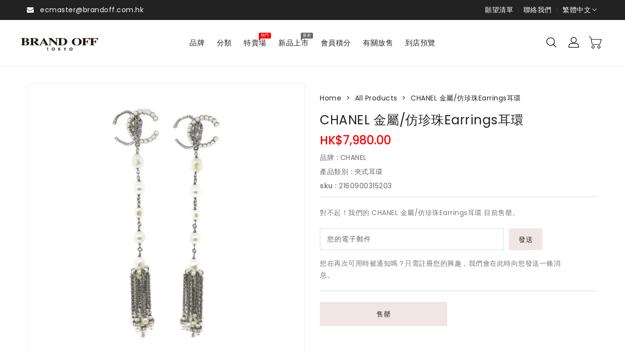

--- FILE ---
content_type: text/html; charset=utf-8
request_url: https://www.brandoff.com.hk/products/2160900315203
body_size: 35806
content:
<!doctype html>
<html class="no-js" lang="zh-TW" currency="$">
  <head>

    <!-- Google Tag Manager -->
<script>(function(w,d,s,l,i){w[l]=w[l]||[];w[l].push({'gtm.start':
new Date().getTime(),event:'gtm.js'});var f=d.getElementsByTagName(s)[0],
j=d.createElement(s),dl=l!='dataLayer'?'&l='+l:'';j.async=true;j.src=
'https://www.googletagmanager.com/gtm.js?id='+i+dl;f.parentNode.insertBefore(j,f);
})(window,document,'script','dataLayer','GTM-KCHBFD7Z');</script>
<!-- End Google Tag Manager -->
    
<meta name="google-site-verification" content="xOsbmdgcPrG04w1t6vEszpHfEB4Z0kOZJounMCxgbl4" />
    
    <meta charset="utf-8">
    <meta http-equiv="X-UA-Compatible" content="IE=edge">
    <meta name="viewport" content="width=device-width,initial-scale=1">
    <meta name="theme-color" content="">
    <link rel="canonical" href="https://www.brandoff.com.hk/products/2160900315203">
    <link rel="preconnect" href="https://cdn.shopify.com" crossorigin>
	<link href="https://fonts.googleapis.com/css?family=Great Vibes:400" rel="stylesheet" type="text/css" media="all"><link rel="icon" type="image/png" href="//www.brandoff.com.hk/cdn/shop/files/boicon_32x32.png?v=1674027187"><link rel="preconnect" href="https://fonts.shopifycdn.com" crossorigin><title>
      CHANEL 金屬/仿珍珠Earrings耳環
 &ndash; Brand Off Hong Kong Online Store</title>

    
      <meta name="description" content="商品所在地 : CityPlaza店 商品號碼 : 2160900315203 品牌 : CHANEL 商品 : Earring 等級 : A 状態 : 些微的傷痕與污漬，有使用過的痕跡。表面:有些微使用感，傷痕、磨損和髒汙裏面:有些微使用感，傷痕、磨損和髒汙; 型號 : #18 素材 : x Metal 顏色 : 黑色 / 白色 大小 : 17mm x 34mm 附屬品 : - 備考 :">
    

    

<meta property="og:site_name" content="Brand Off Hong Kong Online Store">
<meta property="og:url" content="https://www.brandoff.com.hk/products/2160900315203">
<meta property="og:title" content="CHANEL 金屬/仿珍珠Earrings耳環">
<meta property="og:type" content="product">
<meta property="og:description" content="商品所在地 : CityPlaza店 商品號碼 : 2160900315203 品牌 : CHANEL 商品 : Earring 等級 : A 状態 : 些微的傷痕與污漬，有使用過的痕跡。表面:有些微使用感，傷痕、磨損和髒汙裏面:有些微使用感，傷痕、磨損和髒汙; 型號 : #18 素材 : x Metal 顏色 : 黑色 / 白色 大小 : 17mm x 34mm 附屬品 : - 備考 :"><meta property="og:image" content="http://www.brandoff.com.hk/cdn/shop/products/IMG_3878_2669d079-ba99-465f-934a-00369a2b8a7d.jpg?v=1685074836">
  <meta property="og:image:secure_url" content="https://www.brandoff.com.hk/cdn/shop/products/IMG_3878_2669d079-ba99-465f-934a-00369a2b8a7d.jpg?v=1685074836">
  <meta property="og:image:width" content="1600">
  <meta property="og:image:height" content="1600"><meta property="og:price:amount" content="7,980.00">
  <meta property="og:price:currency" content="HKD"><meta name="twitter:card" content="summary_large_image">
<meta name="twitter:title" content="CHANEL 金屬/仿珍珠Earrings耳環">
<meta name="twitter:description" content="商品所在地 : CityPlaza店 商品號碼 : 2160900315203 品牌 : CHANEL 商品 : Earring 等級 : A 状態 : 些微的傷痕與污漬，有使用過的痕跡。表面:有些微使用感，傷痕、磨損和髒汙裏面:有些微使用感，傷痕、磨損和髒汙; 型號 : #18 素材 : x Metal 顏色 : 黑色 / 白色 大小 : 17mm x 34mm 附屬品 : - 備考 :">

    
    <script>
      var theme = {
        moneyFormat: "${{amount}}",
        moneyFormatWithCurrency: "HK${{amount}}",
      }
    </script>
    
    <script src="//www.brandoff.com.hk/cdn/shop/t/32/assets/includes.min.js?v=84266046833714934021720009886"></script>
    <script src="//www.brandoff.com.hk/cdn/shop/t/32/assets/global.js?v=152947517960482005941720009886" defer="defer"></script>
    <script src="//www.brandoff.com.hk/cdn/shop/t/32/assets/cart-notification.js?v=108987702215664772911720009886" defer="defer"></script>
    <script src="//www.brandoff.com.hk/cdn/shop/t/32/assets/lazysizes.js?v=162282238643335803861720009886" defer="defer"></script>
    <script src="//www.brandoff.com.hk/cdn/shop/t/32/assets/shop.js?v=116713145232420726801767414212" defer="defer"></script>
    <script>window.performance && window.performance.mark && window.performance.mark('shopify.content_for_header.start');</script><meta id="shopify-digital-wallet" name="shopify-digital-wallet" content="/62807834802/digital_wallets/dialog">
<meta name="shopify-checkout-api-token" content="52ace749e439c6ec1eb063d81710d973">
<meta id="in-context-paypal-metadata" data-shop-id="62807834802" data-venmo-supported="false" data-environment="production" data-locale="en_US" data-paypal-v4="true" data-currency="HKD">
<link rel="alternate" hreflang="x-default" href="https://www.brandoff.com.hk/products/2160900315203">
<link rel="alternate" hreflang="zh-Hant" href="https://www.brandoff.com.hk/products/2160900315203">
<link rel="alternate" hreflang="en" href="https://www.brandoff.com.hk/en/products/2160900315203">
<link rel="alternate" hreflang="zh-Hans" href="https://www.brandoff.com.hk/zh-hans/products/2160900315203">
<link rel="alternate" hreflang="zh-Hant-HK" href="https://www.brandoff.com.hk/products/2160900315203">
<link rel="alternate" hreflang="zh-Hans-HK" href="https://www.brandoff.com.hk/zh-hans/products/2160900315203">
<link rel="alternate" hreflang="zh-Hant-AE" href="https://www.brandoff.com.hk/products/2160900315203">
<link rel="alternate" hreflang="zh-Hans-AE" href="https://www.brandoff.com.hk/zh-hans/products/2160900315203">
<link rel="alternate" hreflang="zh-Hant-AT" href="https://www.brandoff.com.hk/products/2160900315203">
<link rel="alternate" hreflang="zh-Hans-AT" href="https://www.brandoff.com.hk/zh-hans/products/2160900315203">
<link rel="alternate" hreflang="zh-Hant-AU" href="https://www.brandoff.com.hk/products/2160900315203">
<link rel="alternate" hreflang="zh-Hans-AU" href="https://www.brandoff.com.hk/zh-hans/products/2160900315203">
<link rel="alternate" hreflang="zh-Hant-BE" href="https://www.brandoff.com.hk/products/2160900315203">
<link rel="alternate" hreflang="zh-Hans-BE" href="https://www.brandoff.com.hk/zh-hans/products/2160900315203">
<link rel="alternate" hreflang="zh-Hant-CA" href="https://www.brandoff.com.hk/products/2160900315203">
<link rel="alternate" hreflang="zh-Hans-CA" href="https://www.brandoff.com.hk/zh-hans/products/2160900315203">
<link rel="alternate" hreflang="zh-Hant-CH" href="https://www.brandoff.com.hk/products/2160900315203">
<link rel="alternate" hreflang="zh-Hans-CH" href="https://www.brandoff.com.hk/zh-hans/products/2160900315203">
<link rel="alternate" hreflang="zh-Hant-CZ" href="https://www.brandoff.com.hk/products/2160900315203">
<link rel="alternate" hreflang="zh-Hans-CZ" href="https://www.brandoff.com.hk/zh-hans/products/2160900315203">
<link rel="alternate" hreflang="zh-Hant-DE" href="https://www.brandoff.com.hk/products/2160900315203">
<link rel="alternate" hreflang="zh-Hans-DE" href="https://www.brandoff.com.hk/zh-hans/products/2160900315203">
<link rel="alternate" hreflang="zh-Hant-DK" href="https://www.brandoff.com.hk/products/2160900315203">
<link rel="alternate" hreflang="zh-Hans-DK" href="https://www.brandoff.com.hk/zh-hans/products/2160900315203">
<link rel="alternate" hreflang="zh-Hant-ES" href="https://www.brandoff.com.hk/products/2160900315203">
<link rel="alternate" hreflang="zh-Hans-ES" href="https://www.brandoff.com.hk/zh-hans/products/2160900315203">
<link rel="alternate" hreflang="zh-Hant-FI" href="https://www.brandoff.com.hk/products/2160900315203">
<link rel="alternate" hreflang="zh-Hans-FI" href="https://www.brandoff.com.hk/zh-hans/products/2160900315203">
<link rel="alternate" hreflang="zh-Hant-GB" href="https://www.brandoff.com.hk/products/2160900315203">
<link rel="alternate" hreflang="zh-Hans-GB" href="https://www.brandoff.com.hk/zh-hans/products/2160900315203">
<link rel="alternate" hreflang="zh-Hant-IE" href="https://www.brandoff.com.hk/products/2160900315203">
<link rel="alternate" hreflang="zh-Hans-IE" href="https://www.brandoff.com.hk/zh-hans/products/2160900315203">
<link rel="alternate" hreflang="zh-Hant-IT" href="https://www.brandoff.com.hk/products/2160900315203">
<link rel="alternate" hreflang="zh-Hans-IT" href="https://www.brandoff.com.hk/zh-hans/products/2160900315203">
<link rel="alternate" hreflang="zh-Hant-JP" href="https://www.brandoff.com.hk/products/2160900315203">
<link rel="alternate" hreflang="zh-Hans-JP" href="https://www.brandoff.com.hk/zh-hans/products/2160900315203">
<link rel="alternate" hreflang="zh-Hant-KR" href="https://www.brandoff.com.hk/products/2160900315203">
<link rel="alternate" hreflang="zh-Hans-KR" href="https://www.brandoff.com.hk/zh-hans/products/2160900315203">
<link rel="alternate" hreflang="zh-Hant-MY" href="https://www.brandoff.com.hk/products/2160900315203">
<link rel="alternate" hreflang="zh-Hans-MY" href="https://www.brandoff.com.hk/zh-hans/products/2160900315203">
<link rel="alternate" hreflang="zh-Hant-SE" href="https://www.brandoff.com.hk/products/2160900315203">
<link rel="alternate" hreflang="zh-Hans-SE" href="https://www.brandoff.com.hk/zh-hans/products/2160900315203">
<link rel="alternate" hreflang="zh-Hant-US" href="https://www.brandoff.com.hk/products/2160900315203">
<link rel="alternate" hreflang="zh-Hans-US" href="https://www.brandoff.com.hk/zh-hans/products/2160900315203">
<link rel="alternate" hreflang="zh-Hant-BD" href="https://www.brandoff.com.hk/products/2160900315203">
<link rel="alternate" hreflang="zh-Hans-BD" href="https://www.brandoff.com.hk/zh-hans/products/2160900315203">
<link rel="alternate" hreflang="zh-Hant-CN" href="https://www.brandoff.com.hk/products/2160900315203">
<link rel="alternate" hreflang="zh-Hans-CN" href="https://www.brandoff.com.hk/zh-hans/products/2160900315203">
<link rel="alternate" hreflang="zh-Hant-CO" href="https://www.brandoff.com.hk/products/2160900315203">
<link rel="alternate" hreflang="zh-Hans-CO" href="https://www.brandoff.com.hk/zh-hans/products/2160900315203">
<link rel="alternate" hreflang="zh-Hant-CR" href="https://www.brandoff.com.hk/products/2160900315203">
<link rel="alternate" hreflang="zh-Hans-CR" href="https://www.brandoff.com.hk/zh-hans/products/2160900315203">
<link rel="alternate" hreflang="zh-Hant-KW" href="https://www.brandoff.com.hk/products/2160900315203">
<link rel="alternate" hreflang="zh-Hans-KW" href="https://www.brandoff.com.hk/zh-hans/products/2160900315203">
<link rel="alternate" hreflang="zh-Hant-MO" href="https://www.brandoff.com.hk/products/2160900315203">
<link rel="alternate" hreflang="zh-Hans-MO" href="https://www.brandoff.com.hk/zh-hans/products/2160900315203">
<link rel="alternate" hreflang="zh-Hant-PF" href="https://www.brandoff.com.hk/products/2160900315203">
<link rel="alternate" hreflang="zh-Hans-PF" href="https://www.brandoff.com.hk/zh-hans/products/2160900315203">
<link rel="alternate" hreflang="zh-Hant-QA" href="https://www.brandoff.com.hk/products/2160900315203">
<link rel="alternate" hreflang="zh-Hans-QA" href="https://www.brandoff.com.hk/zh-hans/products/2160900315203">
<link rel="alternate" hreflang="zh-Hant-SA" href="https://www.brandoff.com.hk/products/2160900315203">
<link rel="alternate" hreflang="zh-Hans-SA" href="https://www.brandoff.com.hk/zh-hans/products/2160900315203">
<link rel="alternate" hreflang="zh-Hant-SG" href="https://www.brandoff.com.hk/products/2160900315203">
<link rel="alternate" hreflang="zh-Hans-SG" href="https://www.brandoff.com.hk/zh-hans/products/2160900315203">
<link rel="alternate" hreflang="zh-Hant-TH" href="https://www.brandoff.com.hk/products/2160900315203">
<link rel="alternate" hreflang="zh-Hans-TH" href="https://www.brandoff.com.hk/zh-hans/products/2160900315203">
<link rel="alternate" hreflang="zh-Hant-TW" href="https://www.brandoff.com.hk/products/2160900315203">
<link rel="alternate" hreflang="zh-Hans-TW" href="https://www.brandoff.com.hk/zh-hans/products/2160900315203">
<link rel="alternate" hreflang="zh-Hant-ZA" href="https://www.brandoff.com.hk/products/2160900315203">
<link rel="alternate" hreflang="zh-Hans-ZA" href="https://www.brandoff.com.hk/zh-hans/products/2160900315203">
<link rel="alternate" hreflang="zh-Hant-NO" href="https://www.brandoff.com.hk/products/2160900315203">
<link rel="alternate" hreflang="zh-Hans-NO" href="https://www.brandoff.com.hk/zh-hans/products/2160900315203">
<link rel="alternate" hreflang="zh-Hant-AW" href="https://www.brandoff.com.hk/products/2160900315203">
<link rel="alternate" hreflang="zh-Hans-AW" href="https://www.brandoff.com.hk/zh-hans/products/2160900315203">
<link rel="alternate" hreflang="zh-Hant-AD" href="https://www.brandoff.com.hk/products/2160900315203">
<link rel="alternate" hreflang="zh-Hans-AD" href="https://www.brandoff.com.hk/zh-hans/products/2160900315203">
<link rel="alternate" hreflang="zh-Hant-AG" href="https://www.brandoff.com.hk/products/2160900315203">
<link rel="alternate" hreflang="zh-Hans-AG" href="https://www.brandoff.com.hk/zh-hans/products/2160900315203">
<link rel="alternate" hreflang="zh-Hant-AI" href="https://www.brandoff.com.hk/products/2160900315203">
<link rel="alternate" hreflang="zh-Hans-AI" href="https://www.brandoff.com.hk/zh-hans/products/2160900315203">
<link rel="alternate" hreflang="zh-Hant-AL" href="https://www.brandoff.com.hk/products/2160900315203">
<link rel="alternate" hreflang="zh-Hans-AL" href="https://www.brandoff.com.hk/zh-hans/products/2160900315203">
<link rel="alternate" hreflang="zh-Hant-AM" href="https://www.brandoff.com.hk/products/2160900315203">
<link rel="alternate" hreflang="zh-Hans-AM" href="https://www.brandoff.com.hk/zh-hans/products/2160900315203">
<link rel="alternate" hreflang="zh-Hant-AO" href="https://www.brandoff.com.hk/products/2160900315203">
<link rel="alternate" hreflang="zh-Hans-AO" href="https://www.brandoff.com.hk/zh-hans/products/2160900315203">
<link rel="alternate" hreflang="zh-Hant-AR" href="https://www.brandoff.com.hk/products/2160900315203">
<link rel="alternate" hreflang="zh-Hans-AR" href="https://www.brandoff.com.hk/zh-hans/products/2160900315203">
<link rel="alternate" hreflang="zh-Hant-AZ" href="https://www.brandoff.com.hk/products/2160900315203">
<link rel="alternate" hreflang="zh-Hans-AZ" href="https://www.brandoff.com.hk/zh-hans/products/2160900315203">
<link rel="alternate" hreflang="zh-Hant-BA" href="https://www.brandoff.com.hk/products/2160900315203">
<link rel="alternate" hreflang="zh-Hans-BA" href="https://www.brandoff.com.hk/zh-hans/products/2160900315203">
<link rel="alternate" hreflang="zh-Hant-BB" href="https://www.brandoff.com.hk/products/2160900315203">
<link rel="alternate" hreflang="zh-Hans-BB" href="https://www.brandoff.com.hk/zh-hans/products/2160900315203">
<link rel="alternate" hreflang="zh-Hant-BF" href="https://www.brandoff.com.hk/products/2160900315203">
<link rel="alternate" hreflang="zh-Hans-BF" href="https://www.brandoff.com.hk/zh-hans/products/2160900315203">
<link rel="alternate" hreflang="zh-Hant-BG" href="https://www.brandoff.com.hk/products/2160900315203">
<link rel="alternate" hreflang="zh-Hans-BG" href="https://www.brandoff.com.hk/zh-hans/products/2160900315203">
<link rel="alternate" hreflang="zh-Hant-BH" href="https://www.brandoff.com.hk/products/2160900315203">
<link rel="alternate" hreflang="zh-Hans-BH" href="https://www.brandoff.com.hk/zh-hans/products/2160900315203">
<link rel="alternate" hreflang="zh-Hant-BI" href="https://www.brandoff.com.hk/products/2160900315203">
<link rel="alternate" hreflang="zh-Hans-BI" href="https://www.brandoff.com.hk/zh-hans/products/2160900315203">
<link rel="alternate" hreflang="zh-Hant-BJ" href="https://www.brandoff.com.hk/products/2160900315203">
<link rel="alternate" hreflang="zh-Hans-BJ" href="https://www.brandoff.com.hk/zh-hans/products/2160900315203">
<link rel="alternate" hreflang="zh-Hant-BL" href="https://www.brandoff.com.hk/products/2160900315203">
<link rel="alternate" hreflang="zh-Hans-BL" href="https://www.brandoff.com.hk/zh-hans/products/2160900315203">
<link rel="alternate" hreflang="zh-Hant-BM" href="https://www.brandoff.com.hk/products/2160900315203">
<link rel="alternate" hreflang="zh-Hans-BM" href="https://www.brandoff.com.hk/zh-hans/products/2160900315203">
<link rel="alternate" hreflang="zh-Hant-BN" href="https://www.brandoff.com.hk/products/2160900315203">
<link rel="alternate" hreflang="zh-Hans-BN" href="https://www.brandoff.com.hk/zh-hans/products/2160900315203">
<link rel="alternate" hreflang="zh-Hant-BO" href="https://www.brandoff.com.hk/products/2160900315203">
<link rel="alternate" hreflang="zh-Hans-BO" href="https://www.brandoff.com.hk/zh-hans/products/2160900315203">
<link rel="alternate" hreflang="zh-Hant-BQ" href="https://www.brandoff.com.hk/products/2160900315203">
<link rel="alternate" hreflang="zh-Hans-BQ" href="https://www.brandoff.com.hk/zh-hans/products/2160900315203">
<link rel="alternate" hreflang="zh-Hant-BS" href="https://www.brandoff.com.hk/products/2160900315203">
<link rel="alternate" hreflang="zh-Hans-BS" href="https://www.brandoff.com.hk/zh-hans/products/2160900315203">
<link rel="alternate" hreflang="zh-Hant-BT" href="https://www.brandoff.com.hk/products/2160900315203">
<link rel="alternate" hreflang="zh-Hans-BT" href="https://www.brandoff.com.hk/zh-hans/products/2160900315203">
<link rel="alternate" hreflang="zh-Hant-BW" href="https://www.brandoff.com.hk/products/2160900315203">
<link rel="alternate" hreflang="zh-Hans-BW" href="https://www.brandoff.com.hk/zh-hans/products/2160900315203">
<link rel="alternate" hreflang="zh-Hant-BZ" href="https://www.brandoff.com.hk/products/2160900315203">
<link rel="alternate" hreflang="zh-Hans-BZ" href="https://www.brandoff.com.hk/zh-hans/products/2160900315203">
<link rel="alternate" hreflang="zh-Hant-CG" href="https://www.brandoff.com.hk/products/2160900315203">
<link rel="alternate" hreflang="zh-Hans-CG" href="https://www.brandoff.com.hk/zh-hans/products/2160900315203">
<link rel="alternate" hreflang="zh-Hant-CI" href="https://www.brandoff.com.hk/products/2160900315203">
<link rel="alternate" hreflang="zh-Hans-CI" href="https://www.brandoff.com.hk/zh-hans/products/2160900315203">
<link rel="alternate" hreflang="zh-Hant-CK" href="https://www.brandoff.com.hk/products/2160900315203">
<link rel="alternate" hreflang="zh-Hans-CK" href="https://www.brandoff.com.hk/zh-hans/products/2160900315203">
<link rel="alternate" hreflang="zh-Hant-CL" href="https://www.brandoff.com.hk/products/2160900315203">
<link rel="alternate" hreflang="zh-Hans-CL" href="https://www.brandoff.com.hk/zh-hans/products/2160900315203">
<link rel="alternate" hreflang="zh-Hant-CM" href="https://www.brandoff.com.hk/products/2160900315203">
<link rel="alternate" hreflang="zh-Hans-CM" href="https://www.brandoff.com.hk/zh-hans/products/2160900315203">
<link rel="alternate" hreflang="zh-Hant-CV" href="https://www.brandoff.com.hk/products/2160900315203">
<link rel="alternate" hreflang="zh-Hans-CV" href="https://www.brandoff.com.hk/zh-hans/products/2160900315203">
<link rel="alternate" hreflang="zh-Hant-CW" href="https://www.brandoff.com.hk/products/2160900315203">
<link rel="alternate" hreflang="zh-Hans-CW" href="https://www.brandoff.com.hk/zh-hans/products/2160900315203">
<link rel="alternate" hreflang="zh-Hant-CY" href="https://www.brandoff.com.hk/products/2160900315203">
<link rel="alternate" hreflang="zh-Hans-CY" href="https://www.brandoff.com.hk/zh-hans/products/2160900315203">
<link rel="alternate" hreflang="zh-Hant-DJ" href="https://www.brandoff.com.hk/products/2160900315203">
<link rel="alternate" hreflang="zh-Hans-DJ" href="https://www.brandoff.com.hk/zh-hans/products/2160900315203">
<link rel="alternate" hreflang="zh-Hant-DM" href="https://www.brandoff.com.hk/products/2160900315203">
<link rel="alternate" hreflang="zh-Hans-DM" href="https://www.brandoff.com.hk/zh-hans/products/2160900315203">
<link rel="alternate" hreflang="zh-Hant-DO" href="https://www.brandoff.com.hk/products/2160900315203">
<link rel="alternate" hreflang="zh-Hans-DO" href="https://www.brandoff.com.hk/zh-hans/products/2160900315203">
<link rel="alternate" hreflang="zh-Hant-DZ" href="https://www.brandoff.com.hk/products/2160900315203">
<link rel="alternate" hreflang="zh-Hans-DZ" href="https://www.brandoff.com.hk/zh-hans/products/2160900315203">
<link rel="alternate" hreflang="zh-Hant-EC" href="https://www.brandoff.com.hk/products/2160900315203">
<link rel="alternate" hreflang="zh-Hans-EC" href="https://www.brandoff.com.hk/zh-hans/products/2160900315203">
<link rel="alternate" hreflang="zh-Hant-EE" href="https://www.brandoff.com.hk/products/2160900315203">
<link rel="alternate" hreflang="zh-Hans-EE" href="https://www.brandoff.com.hk/zh-hans/products/2160900315203">
<link rel="alternate" hreflang="zh-Hant-EG" href="https://www.brandoff.com.hk/products/2160900315203">
<link rel="alternate" hreflang="zh-Hans-EG" href="https://www.brandoff.com.hk/zh-hans/products/2160900315203">
<link rel="alternate" hreflang="zh-Hant-ET" href="https://www.brandoff.com.hk/products/2160900315203">
<link rel="alternate" hreflang="zh-Hans-ET" href="https://www.brandoff.com.hk/zh-hans/products/2160900315203">
<link rel="alternate" hreflang="zh-Hant-FJ" href="https://www.brandoff.com.hk/products/2160900315203">
<link rel="alternate" hreflang="zh-Hans-FJ" href="https://www.brandoff.com.hk/zh-hans/products/2160900315203">
<link rel="alternate" hreflang="zh-Hant-FK" href="https://www.brandoff.com.hk/products/2160900315203">
<link rel="alternate" hreflang="zh-Hans-FK" href="https://www.brandoff.com.hk/zh-hans/products/2160900315203">
<link rel="alternate" hreflang="zh-Hant-FO" href="https://www.brandoff.com.hk/products/2160900315203">
<link rel="alternate" hreflang="zh-Hans-FO" href="https://www.brandoff.com.hk/zh-hans/products/2160900315203">
<link rel="alternate" hreflang="zh-Hant-FR" href="https://www.brandoff.com.hk/products/2160900315203">
<link rel="alternate" hreflang="zh-Hans-FR" href="https://www.brandoff.com.hk/zh-hans/products/2160900315203">
<link rel="alternate" hreflang="zh-Hant-GA" href="https://www.brandoff.com.hk/products/2160900315203">
<link rel="alternate" hreflang="zh-Hans-GA" href="https://www.brandoff.com.hk/zh-hans/products/2160900315203">
<link rel="alternate" hreflang="zh-Hant-GD" href="https://www.brandoff.com.hk/products/2160900315203">
<link rel="alternate" hreflang="zh-Hans-GD" href="https://www.brandoff.com.hk/zh-hans/products/2160900315203">
<link rel="alternate" hreflang="zh-Hant-GE" href="https://www.brandoff.com.hk/products/2160900315203">
<link rel="alternate" hreflang="zh-Hans-GE" href="https://www.brandoff.com.hk/zh-hans/products/2160900315203">
<link rel="alternate" hreflang="zh-Hant-GF" href="https://www.brandoff.com.hk/products/2160900315203">
<link rel="alternate" hreflang="zh-Hans-GF" href="https://www.brandoff.com.hk/zh-hans/products/2160900315203">
<link rel="alternate" hreflang="zh-Hant-GG" href="https://www.brandoff.com.hk/products/2160900315203">
<link rel="alternate" hreflang="zh-Hans-GG" href="https://www.brandoff.com.hk/zh-hans/products/2160900315203">
<link rel="alternate" hreflang="zh-Hant-GH" href="https://www.brandoff.com.hk/products/2160900315203">
<link rel="alternate" hreflang="zh-Hans-GH" href="https://www.brandoff.com.hk/zh-hans/products/2160900315203">
<link rel="alternate" hreflang="zh-Hant-GI" href="https://www.brandoff.com.hk/products/2160900315203">
<link rel="alternate" hreflang="zh-Hans-GI" href="https://www.brandoff.com.hk/zh-hans/products/2160900315203">
<link rel="alternate" hreflang="zh-Hant-GL" href="https://www.brandoff.com.hk/products/2160900315203">
<link rel="alternate" hreflang="zh-Hans-GL" href="https://www.brandoff.com.hk/zh-hans/products/2160900315203">
<link rel="alternate" hreflang="zh-Hant-GM" href="https://www.brandoff.com.hk/products/2160900315203">
<link rel="alternate" hreflang="zh-Hans-GM" href="https://www.brandoff.com.hk/zh-hans/products/2160900315203">
<link rel="alternate" hreflang="zh-Hant-GN" href="https://www.brandoff.com.hk/products/2160900315203">
<link rel="alternate" hreflang="zh-Hans-GN" href="https://www.brandoff.com.hk/zh-hans/products/2160900315203">
<link rel="alternate" hreflang="zh-Hant-GP" href="https://www.brandoff.com.hk/products/2160900315203">
<link rel="alternate" hreflang="zh-Hans-GP" href="https://www.brandoff.com.hk/zh-hans/products/2160900315203">
<link rel="alternate" hreflang="zh-Hant-GQ" href="https://www.brandoff.com.hk/products/2160900315203">
<link rel="alternate" hreflang="zh-Hans-GQ" href="https://www.brandoff.com.hk/zh-hans/products/2160900315203">
<link rel="alternate" hreflang="zh-Hant-GR" href="https://www.brandoff.com.hk/products/2160900315203">
<link rel="alternate" hreflang="zh-Hans-GR" href="https://www.brandoff.com.hk/zh-hans/products/2160900315203">
<link rel="alternate" hreflang="zh-Hant-GT" href="https://www.brandoff.com.hk/products/2160900315203">
<link rel="alternate" hreflang="zh-Hans-GT" href="https://www.brandoff.com.hk/zh-hans/products/2160900315203">
<link rel="alternate" hreflang="zh-Hant-GW" href="https://www.brandoff.com.hk/products/2160900315203">
<link rel="alternate" hreflang="zh-Hans-GW" href="https://www.brandoff.com.hk/zh-hans/products/2160900315203">
<link rel="alternate" hreflang="zh-Hant-GY" href="https://www.brandoff.com.hk/products/2160900315203">
<link rel="alternate" hreflang="zh-Hans-GY" href="https://www.brandoff.com.hk/zh-hans/products/2160900315203">
<link rel="alternate" hreflang="zh-Hant-HN" href="https://www.brandoff.com.hk/products/2160900315203">
<link rel="alternate" hreflang="zh-Hans-HN" href="https://www.brandoff.com.hk/zh-hans/products/2160900315203">
<link rel="alternate" hreflang="zh-Hant-HR" href="https://www.brandoff.com.hk/products/2160900315203">
<link rel="alternate" hreflang="zh-Hans-HR" href="https://www.brandoff.com.hk/zh-hans/products/2160900315203">
<link rel="alternate" hreflang="zh-Hant-HT" href="https://www.brandoff.com.hk/products/2160900315203">
<link rel="alternate" hreflang="zh-Hans-HT" href="https://www.brandoff.com.hk/zh-hans/products/2160900315203">
<link rel="alternate" hreflang="zh-Hant-HU" href="https://www.brandoff.com.hk/products/2160900315203">
<link rel="alternate" hreflang="zh-Hans-HU" href="https://www.brandoff.com.hk/zh-hans/products/2160900315203">
<link rel="alternate" hreflang="zh-Hant-IL" href="https://www.brandoff.com.hk/products/2160900315203">
<link rel="alternate" hreflang="zh-Hans-IL" href="https://www.brandoff.com.hk/zh-hans/products/2160900315203">
<link rel="alternate" hreflang="zh-Hant-IM" href="https://www.brandoff.com.hk/products/2160900315203">
<link rel="alternate" hreflang="zh-Hans-IM" href="https://www.brandoff.com.hk/zh-hans/products/2160900315203">
<link rel="alternate" hreflang="zh-Hant-IS" href="https://www.brandoff.com.hk/products/2160900315203">
<link rel="alternate" hreflang="zh-Hans-IS" href="https://www.brandoff.com.hk/zh-hans/products/2160900315203">
<link rel="alternate" hreflang="zh-Hant-JE" href="https://www.brandoff.com.hk/products/2160900315203">
<link rel="alternate" hreflang="zh-Hans-JE" href="https://www.brandoff.com.hk/zh-hans/products/2160900315203">
<link rel="alternate" hreflang="zh-Hant-JM" href="https://www.brandoff.com.hk/products/2160900315203">
<link rel="alternate" hreflang="zh-Hans-JM" href="https://www.brandoff.com.hk/zh-hans/products/2160900315203">
<link rel="alternate" hreflang="zh-Hant-JO" href="https://www.brandoff.com.hk/products/2160900315203">
<link rel="alternate" hreflang="zh-Hans-JO" href="https://www.brandoff.com.hk/zh-hans/products/2160900315203">
<link rel="alternate" hreflang="zh-Hant-KE" href="https://www.brandoff.com.hk/products/2160900315203">
<link rel="alternate" hreflang="zh-Hans-KE" href="https://www.brandoff.com.hk/zh-hans/products/2160900315203">
<link rel="alternate" hreflang="zh-Hant-KG" href="https://www.brandoff.com.hk/products/2160900315203">
<link rel="alternate" hreflang="zh-Hans-KG" href="https://www.brandoff.com.hk/zh-hans/products/2160900315203">
<link rel="alternate" hreflang="zh-Hant-KH" href="https://www.brandoff.com.hk/products/2160900315203">
<link rel="alternate" hreflang="zh-Hans-KH" href="https://www.brandoff.com.hk/zh-hans/products/2160900315203">
<link rel="alternate" hreflang="zh-Hant-KI" href="https://www.brandoff.com.hk/products/2160900315203">
<link rel="alternate" hreflang="zh-Hans-KI" href="https://www.brandoff.com.hk/zh-hans/products/2160900315203">
<link rel="alternate" hreflang="zh-Hant-KM" href="https://www.brandoff.com.hk/products/2160900315203">
<link rel="alternate" hreflang="zh-Hans-KM" href="https://www.brandoff.com.hk/zh-hans/products/2160900315203">
<link rel="alternate" hreflang="zh-Hant-KN" href="https://www.brandoff.com.hk/products/2160900315203">
<link rel="alternate" hreflang="zh-Hans-KN" href="https://www.brandoff.com.hk/zh-hans/products/2160900315203">
<link rel="alternate" hreflang="zh-Hant-KY" href="https://www.brandoff.com.hk/products/2160900315203">
<link rel="alternate" hreflang="zh-Hans-KY" href="https://www.brandoff.com.hk/zh-hans/products/2160900315203">
<link rel="alternate" hreflang="zh-Hant-KZ" href="https://www.brandoff.com.hk/products/2160900315203">
<link rel="alternate" hreflang="zh-Hans-KZ" href="https://www.brandoff.com.hk/zh-hans/products/2160900315203">
<link rel="alternate" hreflang="zh-Hant-LA" href="https://www.brandoff.com.hk/products/2160900315203">
<link rel="alternate" hreflang="zh-Hans-LA" href="https://www.brandoff.com.hk/zh-hans/products/2160900315203">
<link rel="alternate" hreflang="zh-Hant-LB" href="https://www.brandoff.com.hk/products/2160900315203">
<link rel="alternate" hreflang="zh-Hans-LB" href="https://www.brandoff.com.hk/zh-hans/products/2160900315203">
<link rel="alternate" hreflang="zh-Hant-LC" href="https://www.brandoff.com.hk/products/2160900315203">
<link rel="alternate" hreflang="zh-Hans-LC" href="https://www.brandoff.com.hk/zh-hans/products/2160900315203">
<link rel="alternate" hreflang="zh-Hant-LI" href="https://www.brandoff.com.hk/products/2160900315203">
<link rel="alternate" hreflang="zh-Hans-LI" href="https://www.brandoff.com.hk/zh-hans/products/2160900315203">
<link rel="alternate" hreflang="zh-Hant-LK" href="https://www.brandoff.com.hk/products/2160900315203">
<link rel="alternate" hreflang="zh-Hans-LK" href="https://www.brandoff.com.hk/zh-hans/products/2160900315203">
<link rel="alternate" hreflang="zh-Hant-LR" href="https://www.brandoff.com.hk/products/2160900315203">
<link rel="alternate" hreflang="zh-Hans-LR" href="https://www.brandoff.com.hk/zh-hans/products/2160900315203">
<link rel="alternate" hreflang="zh-Hant-LS" href="https://www.brandoff.com.hk/products/2160900315203">
<link rel="alternate" hreflang="zh-Hans-LS" href="https://www.brandoff.com.hk/zh-hans/products/2160900315203">
<link rel="alternate" hreflang="zh-Hant-LT" href="https://www.brandoff.com.hk/products/2160900315203">
<link rel="alternate" hreflang="zh-Hans-LT" href="https://www.brandoff.com.hk/zh-hans/products/2160900315203">
<link rel="alternate" hreflang="zh-Hant-LU" href="https://www.brandoff.com.hk/products/2160900315203">
<link rel="alternate" hreflang="zh-Hans-LU" href="https://www.brandoff.com.hk/zh-hans/products/2160900315203">
<link rel="alternate" hreflang="zh-Hant-LV" href="https://www.brandoff.com.hk/products/2160900315203">
<link rel="alternate" hreflang="zh-Hans-LV" href="https://www.brandoff.com.hk/zh-hans/products/2160900315203">
<link rel="alternate" hreflang="zh-Hant-MA" href="https://www.brandoff.com.hk/products/2160900315203">
<link rel="alternate" hreflang="zh-Hans-MA" href="https://www.brandoff.com.hk/zh-hans/products/2160900315203">
<link rel="alternate" hreflang="zh-Hant-MC" href="https://www.brandoff.com.hk/products/2160900315203">
<link rel="alternate" hreflang="zh-Hans-MC" href="https://www.brandoff.com.hk/zh-hans/products/2160900315203">
<link rel="alternate" hreflang="zh-Hant-MD" href="https://www.brandoff.com.hk/products/2160900315203">
<link rel="alternate" hreflang="zh-Hans-MD" href="https://www.brandoff.com.hk/zh-hans/products/2160900315203">
<link rel="alternate" hreflang="zh-Hant-ME" href="https://www.brandoff.com.hk/products/2160900315203">
<link rel="alternate" hreflang="zh-Hans-ME" href="https://www.brandoff.com.hk/zh-hans/products/2160900315203">
<link rel="alternate" hreflang="zh-Hant-MF" href="https://www.brandoff.com.hk/products/2160900315203">
<link rel="alternate" hreflang="zh-Hans-MF" href="https://www.brandoff.com.hk/zh-hans/products/2160900315203">
<link rel="alternate" hreflang="zh-Hant-MG" href="https://www.brandoff.com.hk/products/2160900315203">
<link rel="alternate" hreflang="zh-Hans-MG" href="https://www.brandoff.com.hk/zh-hans/products/2160900315203">
<link rel="alternate" hreflang="zh-Hant-MK" href="https://www.brandoff.com.hk/products/2160900315203">
<link rel="alternate" hreflang="zh-Hans-MK" href="https://www.brandoff.com.hk/zh-hans/products/2160900315203">
<link rel="alternate" hreflang="zh-Hant-MN" href="https://www.brandoff.com.hk/products/2160900315203">
<link rel="alternate" hreflang="zh-Hans-MN" href="https://www.brandoff.com.hk/zh-hans/products/2160900315203">
<link rel="alternate" hreflang="zh-Hant-MQ" href="https://www.brandoff.com.hk/products/2160900315203">
<link rel="alternate" hreflang="zh-Hans-MQ" href="https://www.brandoff.com.hk/zh-hans/products/2160900315203">
<link rel="alternate" hreflang="zh-Hant-MR" href="https://www.brandoff.com.hk/products/2160900315203">
<link rel="alternate" hreflang="zh-Hans-MR" href="https://www.brandoff.com.hk/zh-hans/products/2160900315203">
<link rel="alternate" hreflang="zh-Hant-MS" href="https://www.brandoff.com.hk/products/2160900315203">
<link rel="alternate" hreflang="zh-Hans-MS" href="https://www.brandoff.com.hk/zh-hans/products/2160900315203">
<link rel="alternate" hreflang="zh-Hant-MT" href="https://www.brandoff.com.hk/products/2160900315203">
<link rel="alternate" hreflang="zh-Hans-MT" href="https://www.brandoff.com.hk/zh-hans/products/2160900315203">
<link rel="alternate" hreflang="zh-Hant-MU" href="https://www.brandoff.com.hk/products/2160900315203">
<link rel="alternate" hreflang="zh-Hans-MU" href="https://www.brandoff.com.hk/zh-hans/products/2160900315203">
<link rel="alternate" hreflang="zh-Hant-MV" href="https://www.brandoff.com.hk/products/2160900315203">
<link rel="alternate" hreflang="zh-Hans-MV" href="https://www.brandoff.com.hk/zh-hans/products/2160900315203">
<link rel="alternate" hreflang="zh-Hant-MW" href="https://www.brandoff.com.hk/products/2160900315203">
<link rel="alternate" hreflang="zh-Hans-MW" href="https://www.brandoff.com.hk/zh-hans/products/2160900315203">
<link rel="alternate" hreflang="zh-Hant-MX" href="https://www.brandoff.com.hk/products/2160900315203">
<link rel="alternate" hreflang="zh-Hans-MX" href="https://www.brandoff.com.hk/zh-hans/products/2160900315203">
<link rel="alternate" hreflang="zh-Hant-MZ" href="https://www.brandoff.com.hk/products/2160900315203">
<link rel="alternate" hreflang="zh-Hans-MZ" href="https://www.brandoff.com.hk/zh-hans/products/2160900315203">
<link rel="alternate" hreflang="zh-Hant-NA" href="https://www.brandoff.com.hk/products/2160900315203">
<link rel="alternate" hreflang="zh-Hans-NA" href="https://www.brandoff.com.hk/zh-hans/products/2160900315203">
<link rel="alternate" hreflang="zh-Hant-NC" href="https://www.brandoff.com.hk/products/2160900315203">
<link rel="alternate" hreflang="zh-Hans-NC" href="https://www.brandoff.com.hk/zh-hans/products/2160900315203">
<link rel="alternate" hreflang="zh-Hant-NG" href="https://www.brandoff.com.hk/products/2160900315203">
<link rel="alternate" hreflang="zh-Hans-NG" href="https://www.brandoff.com.hk/zh-hans/products/2160900315203">
<link rel="alternate" hreflang="zh-Hant-NI" href="https://www.brandoff.com.hk/products/2160900315203">
<link rel="alternate" hreflang="zh-Hans-NI" href="https://www.brandoff.com.hk/zh-hans/products/2160900315203">
<link rel="alternate" hreflang="zh-Hant-NL" href="https://www.brandoff.com.hk/products/2160900315203">
<link rel="alternate" hreflang="zh-Hans-NL" href="https://www.brandoff.com.hk/zh-hans/products/2160900315203">
<link rel="alternate" hreflang="zh-Hant-NP" href="https://www.brandoff.com.hk/products/2160900315203">
<link rel="alternate" hreflang="zh-Hans-NP" href="https://www.brandoff.com.hk/zh-hans/products/2160900315203">
<link rel="alternate" hreflang="zh-Hant-NR" href="https://www.brandoff.com.hk/products/2160900315203">
<link rel="alternate" hreflang="zh-Hans-NR" href="https://www.brandoff.com.hk/zh-hans/products/2160900315203">
<link rel="alternate" hreflang="zh-Hant-NU" href="https://www.brandoff.com.hk/products/2160900315203">
<link rel="alternate" hreflang="zh-Hans-NU" href="https://www.brandoff.com.hk/zh-hans/products/2160900315203">
<link rel="alternate" hreflang="zh-Hant-NZ" href="https://www.brandoff.com.hk/products/2160900315203">
<link rel="alternate" hreflang="zh-Hans-NZ" href="https://www.brandoff.com.hk/zh-hans/products/2160900315203">
<link rel="alternate" hreflang="zh-Hant-OM" href="https://www.brandoff.com.hk/products/2160900315203">
<link rel="alternate" hreflang="zh-Hans-OM" href="https://www.brandoff.com.hk/zh-hans/products/2160900315203">
<link rel="alternate" hreflang="zh-Hant-PA" href="https://www.brandoff.com.hk/products/2160900315203">
<link rel="alternate" hreflang="zh-Hans-PA" href="https://www.brandoff.com.hk/zh-hans/products/2160900315203">
<link rel="alternate" hreflang="zh-Hant-PE" href="https://www.brandoff.com.hk/products/2160900315203">
<link rel="alternate" hreflang="zh-Hans-PE" href="https://www.brandoff.com.hk/zh-hans/products/2160900315203">
<link rel="alternate" hreflang="zh-Hant-PG" href="https://www.brandoff.com.hk/products/2160900315203">
<link rel="alternate" hreflang="zh-Hans-PG" href="https://www.brandoff.com.hk/zh-hans/products/2160900315203">
<link rel="alternate" hreflang="zh-Hant-PH" href="https://www.brandoff.com.hk/products/2160900315203">
<link rel="alternate" hreflang="zh-Hans-PH" href="https://www.brandoff.com.hk/zh-hans/products/2160900315203">
<link rel="alternate" hreflang="zh-Hant-PK" href="https://www.brandoff.com.hk/products/2160900315203">
<link rel="alternate" hreflang="zh-Hans-PK" href="https://www.brandoff.com.hk/zh-hans/products/2160900315203">
<link rel="alternate" hreflang="zh-Hant-PL" href="https://www.brandoff.com.hk/products/2160900315203">
<link rel="alternate" hreflang="zh-Hans-PL" href="https://www.brandoff.com.hk/zh-hans/products/2160900315203">
<link rel="alternate" hreflang="zh-Hant-PT" href="https://www.brandoff.com.hk/products/2160900315203">
<link rel="alternate" hreflang="zh-Hans-PT" href="https://www.brandoff.com.hk/zh-hans/products/2160900315203">
<link rel="alternate" hreflang="zh-Hant-PY" href="https://www.brandoff.com.hk/products/2160900315203">
<link rel="alternate" hreflang="zh-Hans-PY" href="https://www.brandoff.com.hk/zh-hans/products/2160900315203">
<link rel="alternate" hreflang="zh-Hant-RE" href="https://www.brandoff.com.hk/products/2160900315203">
<link rel="alternate" hreflang="zh-Hans-RE" href="https://www.brandoff.com.hk/zh-hans/products/2160900315203">
<link rel="alternate" hreflang="zh-Hant-RO" href="https://www.brandoff.com.hk/products/2160900315203">
<link rel="alternate" hreflang="zh-Hans-RO" href="https://www.brandoff.com.hk/zh-hans/products/2160900315203">
<link rel="alternate" hreflang="zh-Hant-RS" href="https://www.brandoff.com.hk/products/2160900315203">
<link rel="alternate" hreflang="zh-Hans-RS" href="https://www.brandoff.com.hk/zh-hans/products/2160900315203">
<link rel="alternate" hreflang="zh-Hant-RW" href="https://www.brandoff.com.hk/products/2160900315203">
<link rel="alternate" hreflang="zh-Hans-RW" href="https://www.brandoff.com.hk/zh-hans/products/2160900315203">
<link rel="alternate" hreflang="zh-Hant-SB" href="https://www.brandoff.com.hk/products/2160900315203">
<link rel="alternate" hreflang="zh-Hans-SB" href="https://www.brandoff.com.hk/zh-hans/products/2160900315203">
<link rel="alternate" hreflang="zh-Hant-SC" href="https://www.brandoff.com.hk/products/2160900315203">
<link rel="alternate" hreflang="zh-Hans-SC" href="https://www.brandoff.com.hk/zh-hans/products/2160900315203">
<link rel="alternate" hreflang="zh-Hant-SH" href="https://www.brandoff.com.hk/products/2160900315203">
<link rel="alternate" hreflang="zh-Hans-SH" href="https://www.brandoff.com.hk/zh-hans/products/2160900315203">
<link rel="alternate" hreflang="zh-Hant-SI" href="https://www.brandoff.com.hk/products/2160900315203">
<link rel="alternate" hreflang="zh-Hans-SI" href="https://www.brandoff.com.hk/zh-hans/products/2160900315203">
<link rel="alternate" hreflang="zh-Hant-SK" href="https://www.brandoff.com.hk/products/2160900315203">
<link rel="alternate" hreflang="zh-Hans-SK" href="https://www.brandoff.com.hk/zh-hans/products/2160900315203">
<link rel="alternate" hreflang="zh-Hant-SL" href="https://www.brandoff.com.hk/products/2160900315203">
<link rel="alternate" hreflang="zh-Hans-SL" href="https://www.brandoff.com.hk/zh-hans/products/2160900315203">
<link rel="alternate" hreflang="zh-Hant-SM" href="https://www.brandoff.com.hk/products/2160900315203">
<link rel="alternate" hreflang="zh-Hans-SM" href="https://www.brandoff.com.hk/zh-hans/products/2160900315203">
<link rel="alternate" hreflang="zh-Hant-SN" href="https://www.brandoff.com.hk/products/2160900315203">
<link rel="alternate" hreflang="zh-Hans-SN" href="https://www.brandoff.com.hk/zh-hans/products/2160900315203">
<link rel="alternate" hreflang="zh-Hant-SR" href="https://www.brandoff.com.hk/products/2160900315203">
<link rel="alternate" hreflang="zh-Hans-SR" href="https://www.brandoff.com.hk/zh-hans/products/2160900315203">
<link rel="alternate" hreflang="zh-Hant-ST" href="https://www.brandoff.com.hk/products/2160900315203">
<link rel="alternate" hreflang="zh-Hans-ST" href="https://www.brandoff.com.hk/zh-hans/products/2160900315203">
<link rel="alternate" hreflang="zh-Hant-SV" href="https://www.brandoff.com.hk/products/2160900315203">
<link rel="alternate" hreflang="zh-Hans-SV" href="https://www.brandoff.com.hk/zh-hans/products/2160900315203">
<link rel="alternate" hreflang="zh-Hant-SX" href="https://www.brandoff.com.hk/products/2160900315203">
<link rel="alternate" hreflang="zh-Hans-SX" href="https://www.brandoff.com.hk/zh-hans/products/2160900315203">
<link rel="alternate" hreflang="zh-Hant-SZ" href="https://www.brandoff.com.hk/products/2160900315203">
<link rel="alternate" hreflang="zh-Hans-SZ" href="https://www.brandoff.com.hk/zh-hans/products/2160900315203">
<link rel="alternate" hreflang="zh-Hant-TC" href="https://www.brandoff.com.hk/products/2160900315203">
<link rel="alternate" hreflang="zh-Hans-TC" href="https://www.brandoff.com.hk/zh-hans/products/2160900315203">
<link rel="alternate" hreflang="zh-Hant-TD" href="https://www.brandoff.com.hk/products/2160900315203">
<link rel="alternate" hreflang="zh-Hans-TD" href="https://www.brandoff.com.hk/zh-hans/products/2160900315203">
<link rel="alternate" hreflang="zh-Hant-TG" href="https://www.brandoff.com.hk/products/2160900315203">
<link rel="alternate" hreflang="zh-Hans-TG" href="https://www.brandoff.com.hk/zh-hans/products/2160900315203">
<link rel="alternate" hreflang="zh-Hant-TL" href="https://www.brandoff.com.hk/products/2160900315203">
<link rel="alternate" hreflang="zh-Hans-TL" href="https://www.brandoff.com.hk/zh-hans/products/2160900315203">
<link rel="alternate" hreflang="zh-Hant-TM" href="https://www.brandoff.com.hk/products/2160900315203">
<link rel="alternate" hreflang="zh-Hans-TM" href="https://www.brandoff.com.hk/zh-hans/products/2160900315203">
<link rel="alternate" hreflang="zh-Hant-TN" href="https://www.brandoff.com.hk/products/2160900315203">
<link rel="alternate" hreflang="zh-Hans-TN" href="https://www.brandoff.com.hk/zh-hans/products/2160900315203">
<link rel="alternate" hreflang="zh-Hant-TO" href="https://www.brandoff.com.hk/products/2160900315203">
<link rel="alternate" hreflang="zh-Hans-TO" href="https://www.brandoff.com.hk/zh-hans/products/2160900315203">
<link rel="alternate" hreflang="zh-Hant-TT" href="https://www.brandoff.com.hk/products/2160900315203">
<link rel="alternate" hreflang="zh-Hans-TT" href="https://www.brandoff.com.hk/zh-hans/products/2160900315203">
<link rel="alternate" hreflang="zh-Hant-TV" href="https://www.brandoff.com.hk/products/2160900315203">
<link rel="alternate" hreflang="zh-Hans-TV" href="https://www.brandoff.com.hk/zh-hans/products/2160900315203">
<link rel="alternate" hreflang="zh-Hant-TZ" href="https://www.brandoff.com.hk/products/2160900315203">
<link rel="alternate" hreflang="zh-Hans-TZ" href="https://www.brandoff.com.hk/zh-hans/products/2160900315203">
<link rel="alternate" hreflang="zh-Hant-UG" href="https://www.brandoff.com.hk/products/2160900315203">
<link rel="alternate" hreflang="zh-Hans-UG" href="https://www.brandoff.com.hk/zh-hans/products/2160900315203">
<link rel="alternate" hreflang="zh-Hant-UY" href="https://www.brandoff.com.hk/products/2160900315203">
<link rel="alternate" hreflang="zh-Hans-UY" href="https://www.brandoff.com.hk/zh-hans/products/2160900315203">
<link rel="alternate" hreflang="zh-Hant-UZ" href="https://www.brandoff.com.hk/products/2160900315203">
<link rel="alternate" hreflang="zh-Hans-UZ" href="https://www.brandoff.com.hk/zh-hans/products/2160900315203">
<link rel="alternate" hreflang="zh-Hant-VA" href="https://www.brandoff.com.hk/products/2160900315203">
<link rel="alternate" hreflang="zh-Hans-VA" href="https://www.brandoff.com.hk/zh-hans/products/2160900315203">
<link rel="alternate" hreflang="zh-Hant-VC" href="https://www.brandoff.com.hk/products/2160900315203">
<link rel="alternate" hreflang="zh-Hans-VC" href="https://www.brandoff.com.hk/zh-hans/products/2160900315203">
<link rel="alternate" hreflang="zh-Hant-VE" href="https://www.brandoff.com.hk/products/2160900315203">
<link rel="alternate" hreflang="zh-Hans-VE" href="https://www.brandoff.com.hk/zh-hans/products/2160900315203">
<link rel="alternate" hreflang="zh-Hant-VG" href="https://www.brandoff.com.hk/products/2160900315203">
<link rel="alternate" hreflang="zh-Hans-VG" href="https://www.brandoff.com.hk/zh-hans/products/2160900315203">
<link rel="alternate" hreflang="zh-Hant-VU" href="https://www.brandoff.com.hk/products/2160900315203">
<link rel="alternate" hreflang="zh-Hans-VU" href="https://www.brandoff.com.hk/zh-hans/products/2160900315203">
<link rel="alternate" hreflang="zh-Hant-WF" href="https://www.brandoff.com.hk/products/2160900315203">
<link rel="alternate" hreflang="zh-Hans-WF" href="https://www.brandoff.com.hk/zh-hans/products/2160900315203">
<link rel="alternate" hreflang="zh-Hant-WS" href="https://www.brandoff.com.hk/products/2160900315203">
<link rel="alternate" hreflang="zh-Hans-WS" href="https://www.brandoff.com.hk/zh-hans/products/2160900315203">
<link rel="alternate" hreflang="zh-Hant-YT" href="https://www.brandoff.com.hk/products/2160900315203">
<link rel="alternate" hreflang="zh-Hans-YT" href="https://www.brandoff.com.hk/zh-hans/products/2160900315203">
<link rel="alternate" hreflang="zh-Hant-ZM" href="https://www.brandoff.com.hk/products/2160900315203">
<link rel="alternate" hreflang="zh-Hans-ZM" href="https://www.brandoff.com.hk/zh-hans/products/2160900315203">
<link rel="alternate" hreflang="zh-Hant-ZW" href="https://www.brandoff.com.hk/products/2160900315203">
<link rel="alternate" hreflang="zh-Hans-ZW" href="https://www.brandoff.com.hk/zh-hans/products/2160900315203">
<link rel="alternate" type="application/json+oembed" href="https://www.brandoff.com.hk/products/2160900315203.oembed">
<script async="async" src="/checkouts/internal/preloads.js?locale=zh-HK"></script>
<script id="shopify-features" type="application/json">{"accessToken":"52ace749e439c6ec1eb063d81710d973","betas":["rich-media-storefront-analytics"],"domain":"www.brandoff.com.hk","predictiveSearch":false,"shopId":62807834802,"locale":"zh-tw"}</script>
<script>var Shopify = Shopify || {};
Shopify.shop = "brand-off-hong-kong-online-store.myshopify.com";
Shopify.locale = "zh-TW";
Shopify.currency = {"active":"HKD","rate":"1.0"};
Shopify.country = "HK";
Shopify.theme = {"name":"Upload me elements_GLOBAL-E-作業用","id":138257596594,"schema_name":"Dawn","schema_version":"2.5.0","theme_store_id":null,"role":"main"};
Shopify.theme.handle = "null";
Shopify.theme.style = {"id":null,"handle":null};
Shopify.cdnHost = "www.brandoff.com.hk/cdn";
Shopify.routes = Shopify.routes || {};
Shopify.routes.root = "/";</script>
<script type="module">!function(o){(o.Shopify=o.Shopify||{}).modules=!0}(window);</script>
<script>!function(o){function n(){var o=[];function n(){o.push(Array.prototype.slice.apply(arguments))}return n.q=o,n}var t=o.Shopify=o.Shopify||{};t.loadFeatures=n(),t.autoloadFeatures=n()}(window);</script>
<script id="shop-js-analytics" type="application/json">{"pageType":"product"}</script>
<script defer="defer" async type="module" src="//www.brandoff.com.hk/cdn/shopifycloud/shop-js/modules/v2/client.init-shop-cart-sync_H0-PjXO2.zh-TW.esm.js"></script>
<script defer="defer" async type="module" src="//www.brandoff.com.hk/cdn/shopifycloud/shop-js/modules/v2/chunk.common_CTtkbY-h.esm.js"></script>
<script defer="defer" async type="module" src="//www.brandoff.com.hk/cdn/shopifycloud/shop-js/modules/v2/chunk.modal_ieFR285J.esm.js"></script>
<script type="module">
  await import("//www.brandoff.com.hk/cdn/shopifycloud/shop-js/modules/v2/client.init-shop-cart-sync_H0-PjXO2.zh-TW.esm.js");
await import("//www.brandoff.com.hk/cdn/shopifycloud/shop-js/modules/v2/chunk.common_CTtkbY-h.esm.js");
await import("//www.brandoff.com.hk/cdn/shopifycloud/shop-js/modules/v2/chunk.modal_ieFR285J.esm.js");

  window.Shopify.SignInWithShop?.initShopCartSync?.({"fedCMEnabled":true,"windoidEnabled":true});

</script>
<script>(function() {
  var isLoaded = false;
  function asyncLoad() {
    if (isLoaded) return;
    isLoaded = true;
    var urls = ["https:\/\/crossborder-integration.global-e.com\/resources\/js\/app?shop=brand-off-hong-kong-online-store.myshopify.com","\/\/cdn.shopify.com\/proxy\/5cf3c53d40c793e8f9ae64f8159620622c1dbd6863cf6d9a4eca2abdf0096091\/web.global-e.com\/merchant\/storefrontattributes?merchantid=10001750\u0026shop=brand-off-hong-kong-online-store.myshopify.com\u0026sp-cache-control=cHVibGljLCBtYXgtYWdlPTkwMA","https:\/\/services.nofraud.com\/js\/device.js?shop=brand-off-hong-kong-online-store.myshopify.com"];
    for (var i = 0; i < urls.length; i++) {
      var s = document.createElement('script');
      s.type = 'text/javascript';
      s.async = true;
      s.src = urls[i];
      var x = document.getElementsByTagName('script')[0];
      x.parentNode.insertBefore(s, x);
    }
  };
  if(window.attachEvent) {
    window.attachEvent('onload', asyncLoad);
  } else {
    window.addEventListener('load', asyncLoad, false);
  }
})();</script>
<script id="__st">var __st={"a":62807834802,"offset":28800,"reqid":"6867429d-23eb-46b6-ab53-688ba0225ac2-1769899455","pageurl":"www.brandoff.com.hk\/products\/2160900315203","u":"6c029b87e894","p":"product","rtyp":"product","rid":7688391983282};</script>
<script>window.ShopifyPaypalV4VisibilityTracking = true;</script>
<script id="captcha-bootstrap">!function(){'use strict';const t='contact',e='account',n='new_comment',o=[[t,t],['blogs',n],['comments',n],[t,'customer']],c=[[e,'customer_login'],[e,'guest_login'],[e,'recover_customer_password'],[e,'create_customer']],r=t=>t.map((([t,e])=>`form[action*='/${t}']:not([data-nocaptcha='true']) input[name='form_type'][value='${e}']`)).join(','),a=t=>()=>t?[...document.querySelectorAll(t)].map((t=>t.form)):[];function s(){const t=[...o],e=r(t);return a(e)}const i='password',u='form_key',d=['recaptcha-v3-token','g-recaptcha-response','h-captcha-response',i],f=()=>{try{return window.sessionStorage}catch{return}},m='__shopify_v',_=t=>t.elements[u];function p(t,e,n=!1){try{const o=window.sessionStorage,c=JSON.parse(o.getItem(e)),{data:r}=function(t){const{data:e,action:n}=t;return t[m]||n?{data:e,action:n}:{data:t,action:n}}(c);for(const[e,n]of Object.entries(r))t.elements[e]&&(t.elements[e].value=n);n&&o.removeItem(e)}catch(o){console.error('form repopulation failed',{error:o})}}const l='form_type',E='cptcha';function T(t){t.dataset[E]=!0}const w=window,h=w.document,L='Shopify',v='ce_forms',y='captcha';let A=!1;((t,e)=>{const n=(g='f06e6c50-85a8-45c8-87d0-21a2b65856fe',I='https://cdn.shopify.com/shopifycloud/storefront-forms-hcaptcha/ce_storefront_forms_captcha_hcaptcha.v1.5.2.iife.js',D={infoText:'已受到 hCaptcha 保護',privacyText:'隱私',termsText:'條款'},(t,e,n)=>{const o=w[L][v],c=o.bindForm;if(c)return c(t,g,e,D).then(n);var r;o.q.push([[t,g,e,D],n]),r=I,A||(h.body.append(Object.assign(h.createElement('script'),{id:'captcha-provider',async:!0,src:r})),A=!0)});var g,I,D;w[L]=w[L]||{},w[L][v]=w[L][v]||{},w[L][v].q=[],w[L][y]=w[L][y]||{},w[L][y].protect=function(t,e){n(t,void 0,e),T(t)},Object.freeze(w[L][y]),function(t,e,n,w,h,L){const[v,y,A,g]=function(t,e,n){const i=e?o:[],u=t?c:[],d=[...i,...u],f=r(d),m=r(i),_=r(d.filter((([t,e])=>n.includes(e))));return[a(f),a(m),a(_),s()]}(w,h,L),I=t=>{const e=t.target;return e instanceof HTMLFormElement?e:e&&e.form},D=t=>v().includes(t);t.addEventListener('submit',(t=>{const e=I(t);if(!e)return;const n=D(e)&&!e.dataset.hcaptchaBound&&!e.dataset.recaptchaBound,o=_(e),c=g().includes(e)&&(!o||!o.value);(n||c)&&t.preventDefault(),c&&!n&&(function(t){try{if(!f())return;!function(t){const e=f();if(!e)return;const n=_(t);if(!n)return;const o=n.value;o&&e.removeItem(o)}(t);const e=Array.from(Array(32),(()=>Math.random().toString(36)[2])).join('');!function(t,e){_(t)||t.append(Object.assign(document.createElement('input'),{type:'hidden',name:u})),t.elements[u].value=e}(t,e),function(t,e){const n=f();if(!n)return;const o=[...t.querySelectorAll(`input[type='${i}']`)].map((({name:t})=>t)),c=[...d,...o],r={};for(const[a,s]of new FormData(t).entries())c.includes(a)||(r[a]=s);n.setItem(e,JSON.stringify({[m]:1,action:t.action,data:r}))}(t,e)}catch(e){console.error('failed to persist form',e)}}(e),e.submit())}));const S=(t,e)=>{t&&!t.dataset[E]&&(n(t,e.some((e=>e===t))),T(t))};for(const o of['focusin','change'])t.addEventListener(o,(t=>{const e=I(t);D(e)&&S(e,y())}));const B=e.get('form_key'),M=e.get(l),P=B&&M;t.addEventListener('DOMContentLoaded',(()=>{const t=y();if(P)for(const e of t)e.elements[l].value===M&&p(e,B);[...new Set([...A(),...v().filter((t=>'true'===t.dataset.shopifyCaptcha))])].forEach((e=>S(e,t)))}))}(h,new URLSearchParams(w.location.search),n,t,e,['guest_login'])})(!0,!0)}();</script>
<script integrity="sha256-4kQ18oKyAcykRKYeNunJcIwy7WH5gtpwJnB7kiuLZ1E=" data-source-attribution="shopify.loadfeatures" defer="defer" src="//www.brandoff.com.hk/cdn/shopifycloud/storefront/assets/storefront/load_feature-a0a9edcb.js" crossorigin="anonymous"></script>
<script data-source-attribution="shopify.dynamic_checkout.dynamic.init">var Shopify=Shopify||{};Shopify.PaymentButton=Shopify.PaymentButton||{isStorefrontPortableWallets:!0,init:function(){window.Shopify.PaymentButton.init=function(){};var t=document.createElement("script");t.src="https://www.brandoff.com.hk/cdn/shopifycloud/portable-wallets/latest/portable-wallets.zh-tw.js",t.type="module",document.head.appendChild(t)}};
</script>
<script data-source-attribution="shopify.dynamic_checkout.buyer_consent">
  function portableWalletsHideBuyerConsent(e){var t=document.getElementById("shopify-buyer-consent"),n=document.getElementById("shopify-subscription-policy-button");t&&n&&(t.classList.add("hidden"),t.setAttribute("aria-hidden","true"),n.removeEventListener("click",e))}function portableWalletsShowBuyerConsent(e){var t=document.getElementById("shopify-buyer-consent"),n=document.getElementById("shopify-subscription-policy-button");t&&n&&(t.classList.remove("hidden"),t.removeAttribute("aria-hidden"),n.addEventListener("click",e))}window.Shopify?.PaymentButton&&(window.Shopify.PaymentButton.hideBuyerConsent=portableWalletsHideBuyerConsent,window.Shopify.PaymentButton.showBuyerConsent=portableWalletsShowBuyerConsent);
</script>
<script data-source-attribution="shopify.dynamic_checkout.cart.bootstrap">document.addEventListener("DOMContentLoaded",(function(){function t(){return document.querySelector("shopify-accelerated-checkout-cart, shopify-accelerated-checkout")}if(t())Shopify.PaymentButton.init();else{new MutationObserver((function(e,n){t()&&(Shopify.PaymentButton.init(),n.disconnect())})).observe(document.body,{childList:!0,subtree:!0})}}));
</script>
<link id="shopify-accelerated-checkout-styles" rel="stylesheet" media="screen" href="https://www.brandoff.com.hk/cdn/shopifycloud/portable-wallets/latest/accelerated-checkout-backwards-compat.css" crossorigin="anonymous">
<style id="shopify-accelerated-checkout-cart">
        #shopify-buyer-consent {
  margin-top: 1em;
  display: inline-block;
  width: 100%;
}

#shopify-buyer-consent.hidden {
  display: none;
}

#shopify-subscription-policy-button {
  background: none;
  border: none;
  padding: 0;
  text-decoration: underline;
  font-size: inherit;
  cursor: pointer;
}

#shopify-subscription-policy-button::before {
  box-shadow: none;
}

      </style>
<script id="sections-script" data-sections="main-product,product-recommendations" defer="defer" src="//www.brandoff.com.hk/cdn/shop/t/32/compiled_assets/scripts.js?v=7299"></script>
<script>window.performance && window.performance.mark && window.performance.mark('shopify.content_for_header.end');</script>

    <style data-shopify>
      @font-face {
  font-family: Poppins;
  font-weight: 400;
  font-style: normal;
  font-display: swap;
  src: url("//www.brandoff.com.hk/cdn/fonts/poppins/poppins_n4.0ba78fa5af9b0e1a374041b3ceaadf0a43b41362.woff2") format("woff2"),
       url("//www.brandoff.com.hk/cdn/fonts/poppins/poppins_n4.214741a72ff2596839fc9760ee7a770386cf16ca.woff") format("woff");
}

      @font-face {
  font-family: Poppins;
  font-weight: 700;
  font-style: normal;
  font-display: swap;
  src: url("//www.brandoff.com.hk/cdn/fonts/poppins/poppins_n7.56758dcf284489feb014a026f3727f2f20a54626.woff2") format("woff2"),
       url("//www.brandoff.com.hk/cdn/fonts/poppins/poppins_n7.f34f55d9b3d3205d2cd6f64955ff4b36f0cfd8da.woff") format("woff");
}

      @font-face {
  font-family: Poppins;
  font-weight: 600;
  font-style: normal;
  font-display: swap;
  src: url("//www.brandoff.com.hk/cdn/fonts/poppins/poppins_n6.aa29d4918bc243723d56b59572e18228ed0786f6.woff2") format("woff2"),
       url("//www.brandoff.com.hk/cdn/fonts/poppins/poppins_n6.5f815d845fe073750885d5b7e619ee00e8111208.woff") format("woff");
}

      @font-face {
  font-family: Poppins;
  font-weight: 500;
  font-style: normal;
  font-display: swap;
  src: url("//www.brandoff.com.hk/cdn/fonts/poppins/poppins_n5.ad5b4b72b59a00358afc706450c864c3c8323842.woff2") format("woff2"),
       url("//www.brandoff.com.hk/cdn/fonts/poppins/poppins_n5.33757fdf985af2d24b32fcd84c9a09224d4b2c39.woff") format("woff");
}

      @font-face {
  font-family: Poppins;
  font-weight: 300;
  font-style: normal;
  font-display: swap;
  src: url("//www.brandoff.com.hk/cdn/fonts/poppins/poppins_n3.05f58335c3209cce17da4f1f1ab324ebe2982441.woff2") format("woff2"),
       url("//www.brandoff.com.hk/cdn/fonts/poppins/poppins_n3.6971368e1f131d2c8ff8e3a44a36b577fdda3ff5.woff") format("woff");
}

      @font-face {
  font-family: Poppins;
  font-weight: 400;
  font-style: italic;
  font-display: swap;
  src: url("//www.brandoff.com.hk/cdn/fonts/poppins/poppins_i4.846ad1e22474f856bd6b81ba4585a60799a9f5d2.woff2") format("woff2"),
       url("//www.brandoff.com.hk/cdn/fonts/poppins/poppins_i4.56b43284e8b52fc64c1fd271f289a39e8477e9ec.woff") format("woff");
}

      @font-face {
  font-family: Poppins;
  font-weight: 700;
  font-style: italic;
  font-display: swap;
  src: url("//www.brandoff.com.hk/cdn/fonts/poppins/poppins_i7.42fd71da11e9d101e1e6c7932199f925f9eea42d.woff2") format("woff2"),
       url("//www.brandoff.com.hk/cdn/fonts/poppins/poppins_i7.ec8499dbd7616004e21155106d13837fff4cf556.woff") format("woff");
}


      :root {
        --font-body-family: Poppins, sans-serif;
        --font-body-style: normal;
        --font-body-weight: 400;
        --font-weight-body--bold: 400;
      }

      *,
      *::before,
      *::after {
        box-sizing: inherit;
      }

      html {
        box-sizing: border-box;
        font-size: 62.5%;
        height: 100%;
      }

      body {
        display: grid;
        grid-template-rows: auto auto 1fr auto;
        grid-template-columns: 100%;
        min-height: 100%;
        margin: 0;
        font-size: 14px;
        letter-spacing: 0.06rem;
        line-height: 1.8;
        font-family: var(--font-body-family);
        font-style: var(--font-body-style);
        font-weight: var(--font-body-weight);
      }

    </style>
    <style data-shopify>
  :root {
    --brand-secondary: #f2e6e5;
    --brand-modify-secondary: rgba(242, 230, 229, 0.3);
    --button-bg-color: #f2e6e5;
    --button-text-color: #232323;
    --button-bg-hover-color: #000000;
    --button-text-hover-color: #ffffff;
    --button-text-hover-modify-color: rgba(255, 255, 255, 0.4);
    --product-btn-bg-color: ;
    --product-icon-color: #222222;
    --product-btn-bg-hover-color:  ;
    --product-icon-hover-color: #666666;
    --navbar-background-color: #222222;
    --navbar-text-modify-color: rgba(255, 255, 255, 0.1);
    --navbar-text-color: #ffffff;
    --header-icon-modify-color:rgba(34, 34, 34, 0.1);
    --header-icon-color:#222222;
    --header-icon-hover-color:#232323;
    --menu-bg-color:#E38EA5;
    --menu-text-modify-color:rgba(255, 255, 255, 0.1);
    --menu-text-color:#FFFFFF;
    --menu-text-hover-color:#232323;
	--sale-bg-color:#7fbc1e;
    --sale-text-color:#ffffff;
	--soldout-bg-color:#c92c2c;
    --soldout-text-color:#ffffff;
    --footer-bg-color: #f2e6e5;
    --footer-heading-color: #232323;
    --footer-text-color: #232323;
--footer-text-modify-color:rgba(35, 35, 35, 0.1);
    --footer-text-hover-color: #666666;
    --footer-bottom-bg-color: #f2e6e5;
    --footer-bottom-text-color: #232323;
    --password-color: #232323;
	--password-textcolor: #FFFFFF;
    --font-body-family: Poppins;
	--font-base-family: Great Vibes;
  }
</style>
    <link href="https://cdnjs.cloudflare.com/ajax/libs/font-awesome/4.7.0/css/font-awesome.min.css" rel="stylesheet" type="text/css" media="all" />
    <link href="//www.brandoff.com.hk/cdn/shop/t/32/assets/includes.min.css?v=76577207104680680741720009886" rel="stylesheet" type="text/css" media="all" />
    <link href="//www.brandoff.com.hk/cdn/shop/t/32/assets/base.css?v=124467351194301123671720012727" rel="stylesheet" type="text/css" media="all" />
    <link href="//www.brandoff.com.hk/cdn/shop/t/32/assets/theme.css?v=184373281490157228281720009886" rel="stylesheet" type="text/css" media="all" />
     
<link rel="preload" as="font" href="//www.brandoff.com.hk/cdn/fonts/poppins/poppins_n4.0ba78fa5af9b0e1a374041b3ceaadf0a43b41362.woff2" type="font/woff2" crossorigin><script>document.documentElement.className = document.documentElement.className.replace('no-js', 'js');</script>
  <!-- BEGIN app block: shopify://apps/microsoft-clarity/blocks/clarity_js/31c3d126-8116-4b4a-8ba1-baeda7c4aeea -->
<script type="text/javascript">
  (function (c, l, a, r, i, t, y) {
    c[a] = c[a] || function () { (c[a].q = c[a].q || []).push(arguments); };
    t = l.createElement(r); t.async = 1; t.src = "https://www.clarity.ms/tag/" + i + "?ref=shopify";
    y = l.getElementsByTagName(r)[0]; y.parentNode.insertBefore(t, y);

    c.Shopify.loadFeatures([{ name: "consent-tracking-api", version: "0.1" }], error => {
      if (error) {
        console.error("Error loading Shopify features:", error);
        return;
      }

      c[a]('consentv2', {
        ad_Storage: c.Shopify.customerPrivacy.marketingAllowed() ? "granted" : "denied",
        analytics_Storage: c.Shopify.customerPrivacy.analyticsProcessingAllowed() ? "granted" : "denied",
      });
    });

    l.addEventListener("visitorConsentCollected", function (e) {
      c[a]('consentv2', {
        ad_Storage: e.detail.marketingAllowed ? "granted" : "denied",
        analytics_Storage: e.detail.analyticsAllowed ? "granted" : "denied",
      });
    });
  })(window, document, "clarity", "script", "ultmtsewdq");
</script>



<!-- END app block --><script src="https://cdn.shopify.com/extensions/6c66d7d0-f631-46bf-8039-ad48ac607ad6/forms-2301/assets/shopify-forms-loader.js" type="text/javascript" defer="defer"></script>
<link href="https://monorail-edge.shopifysvc.com" rel="dns-prefetch">
<script>(function(){if ("sendBeacon" in navigator && "performance" in window) {try {var session_token_from_headers = performance.getEntriesByType('navigation')[0].serverTiming.find(x => x.name == '_s').description;} catch {var session_token_from_headers = undefined;}var session_cookie_matches = document.cookie.match(/_shopify_s=([^;]*)/);var session_token_from_cookie = session_cookie_matches && session_cookie_matches.length === 2 ? session_cookie_matches[1] : "";var session_token = session_token_from_headers || session_token_from_cookie || "";function handle_abandonment_event(e) {var entries = performance.getEntries().filter(function(entry) {return /monorail-edge.shopifysvc.com/.test(entry.name);});if (!window.abandonment_tracked && entries.length === 0) {window.abandonment_tracked = true;var currentMs = Date.now();var navigation_start = performance.timing.navigationStart;var payload = {shop_id: 62807834802,url: window.location.href,navigation_start,duration: currentMs - navigation_start,session_token,page_type: "product"};window.navigator.sendBeacon("https://monorail-edge.shopifysvc.com/v1/produce", JSON.stringify({schema_id: "online_store_buyer_site_abandonment/1.1",payload: payload,metadata: {event_created_at_ms: currentMs,event_sent_at_ms: currentMs}}));}}window.addEventListener('pagehide', handle_abandonment_event);}}());</script>
<script id="web-pixels-manager-setup">(function e(e,d,r,n,o){if(void 0===o&&(o={}),!Boolean(null===(a=null===(i=window.Shopify)||void 0===i?void 0:i.analytics)||void 0===a?void 0:a.replayQueue)){var i,a;window.Shopify=window.Shopify||{};var t=window.Shopify;t.analytics=t.analytics||{};var s=t.analytics;s.replayQueue=[],s.publish=function(e,d,r){return s.replayQueue.push([e,d,r]),!0};try{self.performance.mark("wpm:start")}catch(e){}var l=function(){var e={modern:/Edge?\/(1{2}[4-9]|1[2-9]\d|[2-9]\d{2}|\d{4,})\.\d+(\.\d+|)|Firefox\/(1{2}[4-9]|1[2-9]\d|[2-9]\d{2}|\d{4,})\.\d+(\.\d+|)|Chrom(ium|e)\/(9{2}|\d{3,})\.\d+(\.\d+|)|(Maci|X1{2}).+ Version\/(15\.\d+|(1[6-9]|[2-9]\d|\d{3,})\.\d+)([,.]\d+|)( \(\w+\)|)( Mobile\/\w+|) Safari\/|Chrome.+OPR\/(9{2}|\d{3,})\.\d+\.\d+|(CPU[ +]OS|iPhone[ +]OS|CPU[ +]iPhone|CPU IPhone OS|CPU iPad OS)[ +]+(15[._]\d+|(1[6-9]|[2-9]\d|\d{3,})[._]\d+)([._]\d+|)|Android:?[ /-](13[3-9]|1[4-9]\d|[2-9]\d{2}|\d{4,})(\.\d+|)(\.\d+|)|Android.+Firefox\/(13[5-9]|1[4-9]\d|[2-9]\d{2}|\d{4,})\.\d+(\.\d+|)|Android.+Chrom(ium|e)\/(13[3-9]|1[4-9]\d|[2-9]\d{2}|\d{4,})\.\d+(\.\d+|)|SamsungBrowser\/([2-9]\d|\d{3,})\.\d+/,legacy:/Edge?\/(1[6-9]|[2-9]\d|\d{3,})\.\d+(\.\d+|)|Firefox\/(5[4-9]|[6-9]\d|\d{3,})\.\d+(\.\d+|)|Chrom(ium|e)\/(5[1-9]|[6-9]\d|\d{3,})\.\d+(\.\d+|)([\d.]+$|.*Safari\/(?![\d.]+ Edge\/[\d.]+$))|(Maci|X1{2}).+ Version\/(10\.\d+|(1[1-9]|[2-9]\d|\d{3,})\.\d+)([,.]\d+|)( \(\w+\)|)( Mobile\/\w+|) Safari\/|Chrome.+OPR\/(3[89]|[4-9]\d|\d{3,})\.\d+\.\d+|(CPU[ +]OS|iPhone[ +]OS|CPU[ +]iPhone|CPU IPhone OS|CPU iPad OS)[ +]+(10[._]\d+|(1[1-9]|[2-9]\d|\d{3,})[._]\d+)([._]\d+|)|Android:?[ /-](13[3-9]|1[4-9]\d|[2-9]\d{2}|\d{4,})(\.\d+|)(\.\d+|)|Mobile Safari.+OPR\/([89]\d|\d{3,})\.\d+\.\d+|Android.+Firefox\/(13[5-9]|1[4-9]\d|[2-9]\d{2}|\d{4,})\.\d+(\.\d+|)|Android.+Chrom(ium|e)\/(13[3-9]|1[4-9]\d|[2-9]\d{2}|\d{4,})\.\d+(\.\d+|)|Android.+(UC? ?Browser|UCWEB|U3)[ /]?(15\.([5-9]|\d{2,})|(1[6-9]|[2-9]\d|\d{3,})\.\d+)\.\d+|SamsungBrowser\/(5\.\d+|([6-9]|\d{2,})\.\d+)|Android.+MQ{2}Browser\/(14(\.(9|\d{2,})|)|(1[5-9]|[2-9]\d|\d{3,})(\.\d+|))(\.\d+|)|K[Aa][Ii]OS\/(3\.\d+|([4-9]|\d{2,})\.\d+)(\.\d+|)/},d=e.modern,r=e.legacy,n=navigator.userAgent;return n.match(d)?"modern":n.match(r)?"legacy":"unknown"}(),u="modern"===l?"modern":"legacy",c=(null!=n?n:{modern:"",legacy:""})[u],f=function(e){return[e.baseUrl,"/wpm","/b",e.hashVersion,"modern"===e.buildTarget?"m":"l",".js"].join("")}({baseUrl:d,hashVersion:r,buildTarget:u}),m=function(e){var d=e.version,r=e.bundleTarget,n=e.surface,o=e.pageUrl,i=e.monorailEndpoint;return{emit:function(e){var a=e.status,t=e.errorMsg,s=(new Date).getTime(),l=JSON.stringify({metadata:{event_sent_at_ms:s},events:[{schema_id:"web_pixels_manager_load/3.1",payload:{version:d,bundle_target:r,page_url:o,status:a,surface:n,error_msg:t},metadata:{event_created_at_ms:s}}]});if(!i)return console&&console.warn&&console.warn("[Web Pixels Manager] No Monorail endpoint provided, skipping logging."),!1;try{return self.navigator.sendBeacon.bind(self.navigator)(i,l)}catch(e){}var u=new XMLHttpRequest;try{return u.open("POST",i,!0),u.setRequestHeader("Content-Type","text/plain"),u.send(l),!0}catch(e){return console&&console.warn&&console.warn("[Web Pixels Manager] Got an unhandled error while logging to Monorail."),!1}}}}({version:r,bundleTarget:l,surface:e.surface,pageUrl:self.location.href,monorailEndpoint:e.monorailEndpoint});try{o.browserTarget=l,function(e){var d=e.src,r=e.async,n=void 0===r||r,o=e.onload,i=e.onerror,a=e.sri,t=e.scriptDataAttributes,s=void 0===t?{}:t,l=document.createElement("script"),u=document.querySelector("head"),c=document.querySelector("body");if(l.async=n,l.src=d,a&&(l.integrity=a,l.crossOrigin="anonymous"),s)for(var f in s)if(Object.prototype.hasOwnProperty.call(s,f))try{l.dataset[f]=s[f]}catch(e){}if(o&&l.addEventListener("load",o),i&&l.addEventListener("error",i),u)u.appendChild(l);else{if(!c)throw new Error("Did not find a head or body element to append the script");c.appendChild(l)}}({src:f,async:!0,onload:function(){if(!function(){var e,d;return Boolean(null===(d=null===(e=window.Shopify)||void 0===e?void 0:e.analytics)||void 0===d?void 0:d.initialized)}()){var d=window.webPixelsManager.init(e)||void 0;if(d){var r=window.Shopify.analytics;r.replayQueue.forEach((function(e){var r=e[0],n=e[1],o=e[2];d.publishCustomEvent(r,n,o)})),r.replayQueue=[],r.publish=d.publishCustomEvent,r.visitor=d.visitor,r.initialized=!0}}},onerror:function(){return m.emit({status:"failed",errorMsg:"".concat(f," has failed to load")})},sri:function(e){var d=/^sha384-[A-Za-z0-9+/=]+$/;return"string"==typeof e&&d.test(e)}(c)?c:"",scriptDataAttributes:o}),m.emit({status:"loading"})}catch(e){m.emit({status:"failed",errorMsg:(null==e?void 0:e.message)||"Unknown error"})}}})({shopId: 62807834802,storefrontBaseUrl: "https://www.brandoff.com.hk",extensionsBaseUrl: "https://extensions.shopifycdn.com/cdn/shopifycloud/web-pixels-manager",monorailEndpoint: "https://monorail-edge.shopifysvc.com/unstable/produce_batch",surface: "storefront-renderer",enabledBetaFlags: ["2dca8a86"],webPixelsConfigList: [{"id":"1812431026","configuration":"{\"projectId\":\"ultmtsewdq\"}","eventPayloadVersion":"v1","runtimeContext":"STRICT","scriptVersion":"cf1781658ed156031118fc4bbc2ed159","type":"APP","apiClientId":240074326017,"privacyPurposes":[],"capabilities":["advanced_dom_events"],"dataSharingAdjustments":{"protectedCustomerApprovalScopes":["read_customer_personal_data"]}},{"id":"204570802","configuration":"{\"accountId\":\"Global-e\",\"merchantId\":\"10001750\",\"baseApiUrl\":\"https:\/\/checkout-service.global-e.com\/api\/v1\",\"siteId\":\"7ce243a1e1a2\",\"BorderfreeMetaCAPIEnabled\":\"False\",\"FT_IsLegacyAnalyticsSDKEnabled\":\"True\",\"FT_IsAnalyticsSDKEnabled\":\"False\",\"CDNUrl\":\"https:\/\/webservices.global-e.com\/\",\"BfGoogleAdsEnabled\":\"false\"}","eventPayloadVersion":"v1","runtimeContext":"STRICT","scriptVersion":"07f17466e0885c524b92de369a41e2cd","type":"APP","apiClientId":5806573,"privacyPurposes":["SALE_OF_DATA"],"dataSharingAdjustments":{"protectedCustomerApprovalScopes":["read_customer_address","read_customer_email","read_customer_name","read_customer_personal_data","read_customer_phone"]}},{"id":"53051570","eventPayloadVersion":"1","runtimeContext":"LAX","scriptVersion":"1","type":"CUSTOM","privacyPurposes":[],"name":"Google Tag Manager"},{"id":"shopify-app-pixel","configuration":"{}","eventPayloadVersion":"v1","runtimeContext":"STRICT","scriptVersion":"0450","apiClientId":"shopify-pixel","type":"APP","privacyPurposes":["ANALYTICS","MARKETING"]},{"id":"shopify-custom-pixel","eventPayloadVersion":"v1","runtimeContext":"LAX","scriptVersion":"0450","apiClientId":"shopify-pixel","type":"CUSTOM","privacyPurposes":["ANALYTICS","MARKETING"]}],isMerchantRequest: false,initData: {"shop":{"name":"Brand Off Hong Kong Online Store","paymentSettings":{"currencyCode":"HKD"},"myshopifyDomain":"brand-off-hong-kong-online-store.myshopify.com","countryCode":"HK","storefrontUrl":"https:\/\/www.brandoff.com.hk"},"customer":null,"cart":null,"checkout":null,"productVariants":[{"price":{"amount":7980.0,"currencyCode":"HKD"},"product":{"title":"CHANEL 金屬\/仿珍珠Earrings耳環","vendor":"CHANEL","id":"7688391983282","untranslatedTitle":"CHANEL 金屬\/仿珍珠Earrings耳環","url":"\/products\/2160900315203","type":"夾式耳環"},"id":"43082101784754","image":{"src":"\/\/www.brandoff.com.hk\/cdn\/shop\/products\/IMG_3878_2669d079-ba99-465f-934a-00369a2b8a7d.jpg?v=1685074836"},"sku":"2160900315203","title":"Default Title","untranslatedTitle":"Default Title"}],"purchasingCompany":null},},"https://www.brandoff.com.hk/cdn","1d2a099fw23dfb22ep557258f5m7a2edbae",{"modern":"","legacy":""},{"shopId":"62807834802","storefrontBaseUrl":"https:\/\/www.brandoff.com.hk","extensionBaseUrl":"https:\/\/extensions.shopifycdn.com\/cdn\/shopifycloud\/web-pixels-manager","surface":"storefront-renderer","enabledBetaFlags":"[\"2dca8a86\"]","isMerchantRequest":"false","hashVersion":"1d2a099fw23dfb22ep557258f5m7a2edbae","publish":"custom","events":"[[\"page_viewed\",{}],[\"product_viewed\",{\"productVariant\":{\"price\":{\"amount\":7980.0,\"currencyCode\":\"HKD\"},\"product\":{\"title\":\"CHANEL 金屬\/仿珍珠Earrings耳環\",\"vendor\":\"CHANEL\",\"id\":\"7688391983282\",\"untranslatedTitle\":\"CHANEL 金屬\/仿珍珠Earrings耳環\",\"url\":\"\/products\/2160900315203\",\"type\":\"夾式耳環\"},\"id\":\"43082101784754\",\"image\":{\"src\":\"\/\/www.brandoff.com.hk\/cdn\/shop\/products\/IMG_3878_2669d079-ba99-465f-934a-00369a2b8a7d.jpg?v=1685074836\"},\"sku\":\"2160900315203\",\"title\":\"Default Title\",\"untranslatedTitle\":\"Default Title\"}}]]"});</script><script>
  window.ShopifyAnalytics = window.ShopifyAnalytics || {};
  window.ShopifyAnalytics.meta = window.ShopifyAnalytics.meta || {};
  window.ShopifyAnalytics.meta.currency = 'HKD';
  var meta = {"product":{"id":7688391983282,"gid":"gid:\/\/shopify\/Product\/7688391983282","vendor":"CHANEL","type":"夾式耳環","handle":"2160900315203","variants":[{"id":43082101784754,"price":798000,"name":"CHANEL 金屬\/仿珍珠Earrings耳環","public_title":null,"sku":"2160900315203"}],"remote":false},"page":{"pageType":"product","resourceType":"product","resourceId":7688391983282,"requestId":"6867429d-23eb-46b6-ab53-688ba0225ac2-1769899455"}};
  for (var attr in meta) {
    window.ShopifyAnalytics.meta[attr] = meta[attr];
  }
</script>
<script class="analytics">
  (function () {
    var customDocumentWrite = function(content) {
      var jquery = null;

      if (window.jQuery) {
        jquery = window.jQuery;
      } else if (window.Checkout && window.Checkout.$) {
        jquery = window.Checkout.$;
      }

      if (jquery) {
        jquery('body').append(content);
      }
    };

    var hasLoggedConversion = function(token) {
      if (token) {
        return document.cookie.indexOf('loggedConversion=' + token) !== -1;
      }
      return false;
    }

    var setCookieIfConversion = function(token) {
      if (token) {
        var twoMonthsFromNow = new Date(Date.now());
        twoMonthsFromNow.setMonth(twoMonthsFromNow.getMonth() + 2);

        document.cookie = 'loggedConversion=' + token + '; expires=' + twoMonthsFromNow;
      }
    }

    var trekkie = window.ShopifyAnalytics.lib = window.trekkie = window.trekkie || [];
    if (trekkie.integrations) {
      return;
    }
    trekkie.methods = [
      'identify',
      'page',
      'ready',
      'track',
      'trackForm',
      'trackLink'
    ];
    trekkie.factory = function(method) {
      return function() {
        var args = Array.prototype.slice.call(arguments);
        args.unshift(method);
        trekkie.push(args);
        return trekkie;
      };
    };
    for (var i = 0; i < trekkie.methods.length; i++) {
      var key = trekkie.methods[i];
      trekkie[key] = trekkie.factory(key);
    }
    trekkie.load = function(config) {
      trekkie.config = config || {};
      trekkie.config.initialDocumentCookie = document.cookie;
      var first = document.getElementsByTagName('script')[0];
      var script = document.createElement('script');
      script.type = 'text/javascript';
      script.onerror = function(e) {
        var scriptFallback = document.createElement('script');
        scriptFallback.type = 'text/javascript';
        scriptFallback.onerror = function(error) {
                var Monorail = {
      produce: function produce(monorailDomain, schemaId, payload) {
        var currentMs = new Date().getTime();
        var event = {
          schema_id: schemaId,
          payload: payload,
          metadata: {
            event_created_at_ms: currentMs,
            event_sent_at_ms: currentMs
          }
        };
        return Monorail.sendRequest("https://" + monorailDomain + "/v1/produce", JSON.stringify(event));
      },
      sendRequest: function sendRequest(endpointUrl, payload) {
        // Try the sendBeacon API
        if (window && window.navigator && typeof window.navigator.sendBeacon === 'function' && typeof window.Blob === 'function' && !Monorail.isIos12()) {
          var blobData = new window.Blob([payload], {
            type: 'text/plain'
          });

          if (window.navigator.sendBeacon(endpointUrl, blobData)) {
            return true;
          } // sendBeacon was not successful

        } // XHR beacon

        var xhr = new XMLHttpRequest();

        try {
          xhr.open('POST', endpointUrl);
          xhr.setRequestHeader('Content-Type', 'text/plain');
          xhr.send(payload);
        } catch (e) {
          console.log(e);
        }

        return false;
      },
      isIos12: function isIos12() {
        return window.navigator.userAgent.lastIndexOf('iPhone; CPU iPhone OS 12_') !== -1 || window.navigator.userAgent.lastIndexOf('iPad; CPU OS 12_') !== -1;
      }
    };
    Monorail.produce('monorail-edge.shopifysvc.com',
      'trekkie_storefront_load_errors/1.1',
      {shop_id: 62807834802,
      theme_id: 138257596594,
      app_name: "storefront",
      context_url: window.location.href,
      source_url: "//www.brandoff.com.hk/cdn/s/trekkie.storefront.c59ea00e0474b293ae6629561379568a2d7c4bba.min.js"});

        };
        scriptFallback.async = true;
        scriptFallback.src = '//www.brandoff.com.hk/cdn/s/trekkie.storefront.c59ea00e0474b293ae6629561379568a2d7c4bba.min.js';
        first.parentNode.insertBefore(scriptFallback, first);
      };
      script.async = true;
      script.src = '//www.brandoff.com.hk/cdn/s/trekkie.storefront.c59ea00e0474b293ae6629561379568a2d7c4bba.min.js';
      first.parentNode.insertBefore(script, first);
    };
    trekkie.load(
      {"Trekkie":{"appName":"storefront","development":false,"defaultAttributes":{"shopId":62807834802,"isMerchantRequest":null,"themeId":138257596594,"themeCityHash":"16978974576812339223","contentLanguage":"zh-TW","currency":"HKD","eventMetadataId":"453c1157-fd68-479b-b73e-f88234449507"},"isServerSideCookieWritingEnabled":true,"monorailRegion":"shop_domain","enabledBetaFlags":["65f19447","b5387b81"]},"Session Attribution":{},"S2S":{"facebookCapiEnabled":false,"source":"trekkie-storefront-renderer","apiClientId":580111}}
    );

    var loaded = false;
    trekkie.ready(function() {
      if (loaded) return;
      loaded = true;

      window.ShopifyAnalytics.lib = window.trekkie;

      var originalDocumentWrite = document.write;
      document.write = customDocumentWrite;
      try { window.ShopifyAnalytics.merchantGoogleAnalytics.call(this); } catch(error) {};
      document.write = originalDocumentWrite;

      window.ShopifyAnalytics.lib.page(null,{"pageType":"product","resourceType":"product","resourceId":7688391983282,"requestId":"6867429d-23eb-46b6-ab53-688ba0225ac2-1769899455","shopifyEmitted":true});

      var match = window.location.pathname.match(/checkouts\/(.+)\/(thank_you|post_purchase)/)
      var token = match? match[1]: undefined;
      if (!hasLoggedConversion(token)) {
        setCookieIfConversion(token);
        window.ShopifyAnalytics.lib.track("Viewed Product",{"currency":"HKD","variantId":43082101784754,"productId":7688391983282,"productGid":"gid:\/\/shopify\/Product\/7688391983282","name":"CHANEL 金屬\/仿珍珠Earrings耳環","price":"7980.00","sku":"2160900315203","brand":"CHANEL","variant":null,"category":"夾式耳環","nonInteraction":true,"remote":false},undefined,undefined,{"shopifyEmitted":true});
      window.ShopifyAnalytics.lib.track("monorail:\/\/trekkie_storefront_viewed_product\/1.1",{"currency":"HKD","variantId":43082101784754,"productId":7688391983282,"productGid":"gid:\/\/shopify\/Product\/7688391983282","name":"CHANEL 金屬\/仿珍珠Earrings耳環","price":"7980.00","sku":"2160900315203","brand":"CHANEL","variant":null,"category":"夾式耳環","nonInteraction":true,"remote":false,"referer":"https:\/\/www.brandoff.com.hk\/products\/2160900315203"});
      }
    });


        var eventsListenerScript = document.createElement('script');
        eventsListenerScript.async = true;
        eventsListenerScript.src = "//www.brandoff.com.hk/cdn/shopifycloud/storefront/assets/shop_events_listener-3da45d37.js";
        document.getElementsByTagName('head')[0].appendChild(eventsListenerScript);

})();</script>
<script
  defer
  src="https://www.brandoff.com.hk/cdn/shopifycloud/perf-kit/shopify-perf-kit-3.1.0.min.js"
  data-application="storefront-renderer"
  data-shop-id="62807834802"
  data-render-region="gcp-us-central1"
  data-page-type="product"
  data-theme-instance-id="138257596594"
  data-theme-name="Dawn"
  data-theme-version="2.5.0"
  data-monorail-region="shop_domain"
  data-resource-timing-sampling-rate="10"
  data-shs="true"
  data-shs-beacon="true"
  data-shs-export-with-fetch="true"
  data-shs-logs-sample-rate="1"
  data-shs-beacon-endpoint="https://www.brandoff.com.hk/api/collect"
></script>
</head>

  <body class="template-product ">

    
    <a class="skip-to-content-link button visually-hidden" href="#MainContent">
      跳至內容
    </a>     

<!-- Google Tag Manager (noscript) -->
<noscript><iframe src="https://www.googletagmanager.com/ns.html?id=GTM-KCHBFD7Z"
height="0" width="0" style="display:none;visibility:hidden"></iframe></noscript>
<!-- End Google Tag Manager (noscript) -->
    
    <div id="shopify-section-header" class="shopify-section">


<div id="header" data-section-id="header" data-section-type="header-section">
  <header class="site-header">

    <!-- Google Tag Manager -->
<script>(function(w,d,s,l,i){w[l]=w[l]||[];w[l].push({'gtm.start':
new Date().getTime(),event:'gtm.js'});var f=d.getElementsByTagName(s)[0],
j=d.createElement(s),dl=l!='dataLayer'?'&l='+l:'';j.async=true;j.src=
'https://www.googletagmanager.com/gtm.js?id='+i+dl;f.parentNode.insertBefore(j,f);
})(window,document,'script','dataLayer','GTM-TKKPKX');</script>
<!-- End Google Tag Manager -->
    
    <div class="nav-header"> 
      <div class="page-width">        
        <div style="cursor:default;" class="header-left hidden-sm-down col-lg-4 col-md-12 col-sm-12 col-xs-12 ">
        
          <div class="ishiheaderemailblock">
            <a href="mailto:ecmaster@brandoff.com.hk" target="_blank" rel="noreferrer noopener">
            <span class="contact-email">
              <span class="email-name">
                ecmaster@brandoff.com.hk
              </span>
            </span>
            </a>
          </div>
        
        </div>
        <div class="header-block hidden-lg-down  col-lg-4 col-md-12 col-sm-12 col-xs-12">
                
        </div>
        <div class="desktop-user-info header-right col-lg-4 col-md-12 col-sm-12 col-xs-12">
          
          
          
          <div class="wishlist">
            
                <a class="nav-icon" href= "/pages/wishlist">願望清單</a>
            
          </div>
          
          
          <div class="contact">
            
                <a class="nav-icon" href="/pages/contact">聯絡我們</a>
            
          </div>
          
          
          
<div class="header__localization"><noscript><form method="post" action="/localization" id="HeaderLanguageFormNoScript" accept-charset="UTF-8" class="localization-form" enctype="multipart/form-data"><input type="hidden" name="form_type" value="localization" /><input type="hidden" name="utf8" value="✓" /><input type="hidden" name="_method" value="put" /><input type="hidden" name="return_to" value="/products/2160900315203" /><div class="localization-form__select">
                <select class="localization-selector link" name="locale_code" aria-labelledby="HeaderLanguageLabelNoScript"><option value="zh-TW" lang="zh-TW" selected>
                      繁體中文
                    </option><option value="en" lang="en">
                      English
                    </option><option value="zh-CN" lang="zh-CN">
                      简体中文
                    </option></select>
                
  <svg aria-hidden="true" focusable="false" role="presentation" class="icon icon-caret" viewBox="0 0 10 6">
    <path fill-rule="evenodd" clip-rule="evenodd" d="M9.354.646a.5.5 0 00-.708 0L5 4.293 1.354.646a.5.5 0 00-.708.708l4 4a.5.5 0 00.708 0l4-4a.5.5 0 000-.708z" fill="currentColor"/>
  </svg>




              </div>
              <button class="button button--tertiary">更新語言</button></form></noscript>

          <localization-form><form method="post" action="/localization" id="HeaderLanguageForm" accept-charset="UTF-8" class="localization-form" enctype="multipart/form-data"><input type="hidden" name="form_type" value="localization" /><input type="hidden" name="utf8" value="✓" /><input type="hidden" name="_method" value="put" /><input type="hidden" name="return_to" value="/products/2160900315203" /><div class="no-js-hidden">
                <div class="disclosure">
                  <button type="button" class="disclosure__button localization-form__select localization-selector link link--text caption-large" aria-expanded="false" aria-controls="HeaderLanguageList" aria-describedby="HeaderLanguageLabel">
                    繁體中文
                  
  <svg aria-hidden="true" focusable="false" role="presentation" class="icon icon-caret" viewBox="0 0 10 6">
    <path fill-rule="evenodd" clip-rule="evenodd" d="M9.354.646a.5.5 0 00-.708 0L5 4.293 1.354.646a.5.5 0 00-.708.708l4 4a.5.5 0 00.708 0l4-4a.5.5 0 000-.708z" fill="currentColor"/>
  </svg>




                  </button>
                  <ul id="HeaderLanguageList" role="list" class="disclosure__list list-unstyled dropdown-list toggle-dropdown"><li class="disclosure__item" tabindex="-1">
                        <a class="link link--text disclosure__link caption-large disclosure__link--active focus-inset" href="#" hreflang="zh-TW" lang="zh-TW" aria-current="true" data-value="zh-TW">
                          繁體中文
                        </a>
                      </li><li class="disclosure__item" tabindex="-1">
                        <a class="link link--text disclosure__link caption-large focus-inset" href="#" hreflang="en" lang="en" data-value="en">
                          English
                        </a>
                      </li><li class="disclosure__item" tabindex="-1">
                        <a class="link link--text disclosure__link caption-large focus-inset" href="#" hreflang="zh-CN" lang="zh-CN" data-value="zh-CN">
                          简体中文
                        </a>
                      </li></ul>
                </div>
                <input type="hidden" name="locale_code" value="zh-TW">
              </div></form></localization-form></div>



<script>
        
  class LocalizationForm extends HTMLElement {
    constructor() {
      super();
      this.elements = {
        input: this.querySelector('input[name="locale_code"], input[name="country_code"]'),
        button: this.querySelector('button'),
        panel: this.querySelector('ul'),
      };
      this.elements.button.addEventListener('click', this.openSelector.bind(this));
      this.elements.button.addEventListener('focusout', this.closeSelector.bind(this));
      this.addEventListener('keyup', this.onContainerKeyUp.bind(this));

      this.querySelectorAll('a').forEach(item => item.addEventListener('click', this.onItemClick.bind(this)));
    }

    hidePanel() {
      this.elements.button.setAttribute('aria-expanded', 'false');
//       this.elements.panel.setAttribute('hidden', true);
      this.elements.panel.classList.remove("active");
    }

    onContainerKeyUp(event) {
      if (event.code.toUpperCase() !== 'ESCAPE') return;
      
      this.hidePanel();
      this.elements.button.focus();
    }

    onItemClick(event) {
      event.preventDefault();
      this.elements.input.value = event.currentTarget.dataset.value;
      this.querySelector('form')?.submit();
    }

    openSelector() {
      this.elements.button.focus();
//       this.elements.panel.toggleAttribute('hidden');
      this.elements.panel.classList.toggle("active");
      this.elements.button.setAttribute('aria-expanded', (this.elements.button.getAttribute('aria-expanded') === 'false').toString());
    }

    closeSelector(event) {
      const shouldClose = event.relatedTarget && event.relatedTarget.nodeName === 'BUTTON';
      if (event.relatedTarget === null || shouldClose) {
        this.hidePanel();
      }
    }
  }

  customElements.define('localization-form', LocalizationForm);
</script>
          
          
        </div>

      </div>
    </div>
    <div class="header-top-height">
      <div class="header-top site-header-inner hidden-lg-down">
        <div class="page-width" style="padding-left:0px;padding-right:0px;">
          <div class="flexrow">
            <div id="_desktop_logo" class="header-logo-section col-lg-2 col-md-12 col-sm-12 col-xs-12">
              
              
                <div class="h2 header__logo" itemscope itemtype="http://schema.org/Organization">
                  
                  <div class="hidden-lg-down">
                    
                      <a href="/" itemprop="url" class="header__logo-image ">
                        
                                        
                        <img class="hidden-lg-down" src="//www.brandoff.com.hk/cdn/shop/files/black_logo_1_large.jpg?v=1714366643"
                             alt="Brand Off Hong Kong Online Store"
                             itemprop="logo" style="max-width: 100%;width: 163px;"> 
                      </a>
                    
                   </div>
                   <div class="hidden-lg-up">
                     
                      <a href="/" itemprop="url" class="header__logo-image">  
                          <img class="hidden-lg-up" src="//www.brandoff.com.hk/cdn/shop/files/black_logo_1_large.png?v=1714366408"
                               alt="Brand Off Hong Kong Online Store"
                               itemprop="logo" style="max-width: 100%;"> 
                      </a>
                    
                   </div>
                
              </div>
            
            </div>

            <div class="ishi-horizontal-megamenu megamenu-header col-lg-9 col-md-6 col-sm-12 hidden-lg-down">
              <div data-section-id="header" data-section-type="megamenu-header">
    <div id="_desktop_top_menu" class="menu js-top-menu hidden-sm-down" role="navigation">
      
    <ul class="top-menu" id="top-menu">
      
      

      
      
      
      
      
      
      
      
      
      
      

      
	  
	  
      
      
      
      
      
      <li class="category menularge">
        
        <span class="float-xs-right hidden-lg-up">
          
          <span data-href="#_n_child-one1" data-toggle="collapse" class="ishi-collapse in navbar-toggler ishi-collapsed rotate" aria-expanded="false">
            
  <svg aria-hidden="true" focusable="false" role="presentation" class="icon icon-caret" viewBox="0 0 10 6">
    <path fill-rule="evenodd" clip-rule="evenodd" d="M9.354.646a.5.5 0 00-.708 0L5 4.293 1.354.646a.5.5 0 00-.708.708l4 4a.5.5 0 00.708 0l4-4a.5.5 0 000-.708z" fill="currentColor"/>
  </svg>




          </span>
          
        </span>
        <a href="" class="dropdown-item">
          <h3 class="title">品牌</h3>
          
          
          
        </a>
        
        
        
        <div class="popover sub-menu js-sub-menu ishi-collapse desktop-collapse col-4 spacesmall" id="_n_child-one1" style="width: 60%;margin: 0 auto;">
          <ul id="top-menu-child" class="top-menu mainmenu-dropdown panel-group">
            
            <li class="sub-category panel">
              
              <span class="float-xs-right hidden-lg-up">
                
                <span data-href="#_n_grand-child-one1" data-toggle="collapse" class="ishi-collapse in navbar-toggler ishi-collapsed rotate" aria-expanded="false" data-parent="#top-menu-child">
                  
  <svg aria-hidden="true" focusable="false" role="presentation" class="icon icon-caret" viewBox="0 0 10 6">
    <path fill-rule="evenodd" clip-rule="evenodd" d="M9.354.646a.5.5 0 00-.708 0L5 4.293 1.354.646a.5.5 0 00-.708.708l4 4a.5.5 0 00.708 0l4-4a.5.5 0 000-.708z" fill="currentColor"/>
  </svg>




                </span>
                
              </span>
              <a href="" class="dropdown-item dropdown-submenu">
                <h3 class="inner-title">精選品牌</h3>
              </a>
              
              <div class="top-menu ishi-collapse desktop-collapse" id="_n_grand-child-one1">
                <ul class="top-menu">
                  
                  <li class="category">
                    <a href="/collections/louis-vuitton" class="dropdown-item">Louis Vuitton</a>
                  </li>
                  
                  <li class="category">
                    <a href="/collections/chanel" class="dropdown-item">Chanel</a>
                  </li>
                  
                  <li class="category">
                    <a href="/collections/hermes" class="dropdown-item">Hermès</a>
                  </li>
                  
                  <li class="category">
                    <a href="/collections/gucci" class="dropdown-item">Gucci</a>
                  </li>
                  
                  <li class="category">
                    <a href="/collections/prada" class="dropdown-item">Prada</a>
                  </li>
                  
                  <li class="category">
                    <a href="/collections/rolex" class="dropdown-item">Rolex</a>
                  </li>
                  
                  <li class="category">
                    <a href="/collections/cartier" class="dropdown-item">Cartier</a>
                  </li>
                  
                  <li class="category">
                    <a href="/collections/celine" class="dropdown-item">Celine</a>
                  </li>
                  
                  <li class="category">
                    <a href="/collections/christian-dior" class="dropdown-item">Christian Dior</a>
                  </li>
                  
                </ul>
              </div>
              
              
            </li>
            
            
            <li class="sub-category panel" >
              
              <span class="float-xs-right hidden-lg-up">
                
                <span data-href="#_n_grand-child-two1" data-toggle="collapse" class="ishi-collapse in navbar-toggler ishi-collapsed rotate" aria-expanded="false" data-parent="#top-menu-child">
                  
  <svg aria-hidden="true" focusable="false" role="presentation" class="icon icon-caret" viewBox="0 0 10 6">
    <path fill-rule="evenodd" clip-rule="evenodd" d="M9.354.646a.5.5 0 00-.708 0L5 4.293 1.354.646a.5.5 0 00-.708.708l4 4a.5.5 0 00.708 0l4-4a.5.5 0 000-.708z" fill="currentColor"/>
  </svg>




                </span>
                
              </span>
              <a href="" class="dropdown-item dropdown-submenu">
                <h3 class="inner-title">A - C</h3>
              </a>
              
              <div class="top-menu ishi-collapse desktop-collapse" id="_n_grand-child-two1">
                <ul class="top-menu">
                  
                  <li class="category">
                    <a href="/collections/anteprima" class="dropdown-item">Anteprima</a>
                  </li>
                  
                  <li class="category">
                    <a href="/collections/balenciaga" class="dropdown-item">Balenciaga</a>
                  </li>
                  
                  <li class="category">
                    <a href="/collections/bottega-veneta" class="dropdown-item">Bottega Veneta</a>
                  </li>
                  
                  <li class="category">
                    <a href="/collections/burberry" class="dropdown-item">Burberry</a>
                  </li>
                  
                  <li class="category">
                    <a href="/collections/bvlgari" class="dropdown-item">Bvlgari</a>
                  </li>
                  
                  <li class="category">
                    <a href="/collections/chopard" class="dropdown-item">Chopard</a>
                  </li>
                  
                  <li class="category">
                    <a href="/collections/chloe" class="dropdown-item">Chloe</a>
                  </li>
                  
                  <li class="category">
                    <a href="/collections/coach" class="dropdown-item">Coach</a>
                  </li>
                  
                </ul>
              </div>
              
              
            </li>
            
            
            <li class="sub-category panel">
              
              <span class="float-xs-right hidden-lg-up">
                
                <span data-href="#_n_grand-child-three1" data-toggle="collapse" class="ishi-collapse in navbar-toggler ishi-collapsed rotate" aria-expanded="false" data-parent="#top-menu-child">
                  
  <svg aria-hidden="true" focusable="false" role="presentation" class="icon icon-caret" viewBox="0 0 10 6">
    <path fill-rule="evenodd" clip-rule="evenodd" d="M9.354.646a.5.5 0 00-.708 0L5 4.293 1.354.646a.5.5 0 00-.708.708l4 4a.5.5 0 00.708 0l4-4a.5.5 0 000-.708z" fill="currentColor"/>
  </svg>




                </span>
                
              </span>
              <a href="" class="dropdown-item dropdown-submenu">
                <h3 class="inner-title">F - O</h3>
              </a>
              
              <div class="top-menu  ishi-collapse desktop-collapse" id="_n_grand-child-three1">
                <ul class="top-menu">
                  
                  <li class="category">
                    <a href="/collections/fendi" class="dropdown-item">Fendi</a>
                  </li>
                  
                  <li class="category">
                    <a href="/collections/franck-muller" class="dropdown-item">Franck Muller</a>
                  </li>
                  
                  <li class="category">
                    <a href="/collections/givenchy" class="dropdown-item">Givenchy</a>
                  </li>
                  
                  <li class="category">
                    <a href="/collections/goyard" class="dropdown-item">Goyard</a>
                  </li>
                  
                  <li class="category">
                    <a href="/collections/kate-spade" class="dropdown-item">Kate Spade</a>
                  </li>
                  
                  <li class="category">
                    <a href="/collections/loewe" class="dropdown-item">Loewe</a>
                  </li>
                  
                  <li class="category">
                    <a href="/collections/longchamp" class="dropdown-item">Longchamp</a>
                  </li>
                  
                  <li class="category">
                    <a href="/collections/michael-kors" class="dropdown-item">Michael Kors</a>
                  </li>
                  
                  <li class="category">
                    <a href="/collections/miu-miu" class="dropdown-item">Miu Miu</a>
                  </li>
                  
                  <li class="category">
                    <a href="/collections/moschino" class="dropdown-item">Moschino</a>
                  </li>
                  
                  <li class="category">
                    <a href="/collections/omega" class="dropdown-item">Omega</a>
                  </li>
                  
                </ul>
              </div>
              
              
            </li>
            
            
            <li class="sub-category panel">
              
              <span class="float-xs-right hidden-lg-up">
                
                <span data-href="#_n_grand-child-four1" data-toggle="collapse" class="ishi-collapse in navbar-toggler ishi-collapsed rotate" aria-expanded="false" data-parent="#top-menu-child">
                  
  <svg aria-hidden="true" focusable="false" role="presentation" class="icon icon-caret" viewBox="0 0 10 6">
    <path fill-rule="evenodd" clip-rule="evenodd" d="M9.354.646a.5.5 0 00-.708 0L5 4.293 1.354.646a.5.5 0 00-.708.708l4 4a.5.5 0 00.708 0l4-4a.5.5 0 000-.708z" fill="currentColor"/>
  </svg>




                </span>
                
              </span>
              <a href="" class="dropdown-item dropdown-submenu">
                <h3 class="inner-title">P - V</h3>
              </a>
              
              <div class="top-menu  ishi-collapse desktop-collapse" id="_n_grand-child-four1">
                <ul class="top-menu">
                  
                  <li class="category">
                    <a href="/collections/panerai" class="dropdown-item">Panerai</a>
                  </li>
                  
                  <li class="category">
                    <a href="/collections/saint-laurent" class="dropdown-item">Saint Laurent</a>
                  </li>
                  
                  <li class="category">
                    <a href="/collections/salvatore-ferragamo" class="dropdown-item">Salvatore Ferragamo</a>
                  </li>
                  
                  <li class="category">
                    <a href="/collections/tiffany-co" class="dropdown-item">Tiffany & Co.</a>
                  </li>
                  
                  <li class="category">
                    <a href="/collections/tory-burch" class="dropdown-item">Tory Burch</a>
                  </li>
                  
                  <li class="category">
                    <a href="/collections/tudor" class="dropdown-item">Tudor</a>
                  </li>
                  
                  <li class="category">
                    <a href="/collections/valentino" class="dropdown-item">Valentino</a>
                  </li>
                  
                  <li class="category">
                    <a href="/collections/van-cleef-arpels" class="dropdown-item">Van Cleef & Arpels</a>
                  </li>
                  
                </ul>
              </div>
              
              
            </li>
            
            
            

            
			
			
            
            
            
            
            
            
          </ul>
        </div>
        
        
      </li>

      
      
      
      
      
      
      
      
      
      
      

      
	  
	  
      
      
      
      
      
      <li class="category menularge">
        
        <span class="float-xs-right hidden-lg-up">
          
          <span data-href="#_n_child-one2" data-toggle="collapse" class="ishi-collapse in navbar-toggler ishi-collapsed rotate" aria-expanded="false">
            
  <svg aria-hidden="true" focusable="false" role="presentation" class="icon icon-caret" viewBox="0 0 10 6">
    <path fill-rule="evenodd" clip-rule="evenodd" d="M9.354.646a.5.5 0 00-.708 0L5 4.293 1.354.646a.5.5 0 00-.708.708l4 4a.5.5 0 00.708 0l4-4a.5.5 0 000-.708z" fill="currentColor"/>
  </svg>




          </span>
          
        </span>
        <a href="" class="dropdown-item">
          <h3 class="title">分類</h3>
          
          
          
        </a>
        
        
        
        <div class="popover sub-menu js-sub-menu ishi-collapse desktop-collapse col-5" id="_n_child-one2" style="width: 60%;margin: 0 auto;">
          <ul id="top-menu-child" class="top-menu mainmenu-dropdown panel-group">
            
            <li class="sub-category panel">
              
              <span class="float-xs-right hidden-lg-up">
                
                <span data-href="#_n_grand-child-one2" data-toggle="collapse" class="ishi-collapse in navbar-toggler ishi-collapsed rotate" aria-expanded="false" data-parent="#top-menu-child">
                  
  <svg aria-hidden="true" focusable="false" role="presentation" class="icon icon-caret" viewBox="0 0 10 6">
    <path fill-rule="evenodd" clip-rule="evenodd" d="M9.354.646a.5.5 0 00-.708 0L5 4.293 1.354.646a.5.5 0 00-.708.708l4 4a.5.5 0 00.708 0l4-4a.5.5 0 000-.708z" fill="currentColor"/>
  </svg>




                </span>
                
              </span>
              <a href="" class="dropdown-item dropdown-submenu">
                <h3 class="inner-title">精選系列</h3>
              </a>
              
              <div class="top-menu ishi-collapse desktop-collapse" id="_n_grand-child-one2">
                <ul class="top-menu">
                  
                  <li class="category">
                    <a href="/collections/hermes-birkin" class="dropdown-item">Hermès Birkin</a>
                  </li>
                  
                  <li class="category">
                    <a href="/collections/hermes-constance" class="dropdown-item">Hermès Constance</a>
                  </li>
                  
                  <li class="category">
                    <a href="/collections/hermes-kelly" class="dropdown-item">Hermès Kelly</a>
                  </li>
                  
                  <li class="category">
                    <a href="/collections/lv-monogram" class="dropdown-item">LV Monogram</a>
                  </li>
                  
                  <li class="category">
                    <a href="/collections/lv-speedy" class="dropdown-item">LV Speedy</a>
                  </li>
                  
                  <li class="category">
                    <a href="/collections/chanel-classic-flap" class="dropdown-item">Chanel Classic Flap</a>
                  </li>
                  
                  <li class="category">
                    <a href="/collections/chanel-22" class="dropdown-item">Chanel The Boy</a>
                  </li>
                  
                </ul>
              </div>
              
              
            </li>
            
            
            <li class="sub-category panel" >
              
              <span class="float-xs-right hidden-lg-up">
                
                <span data-href="#_n_grand-child-two2" data-toggle="collapse" class="ishi-collapse in navbar-toggler ishi-collapsed rotate" aria-expanded="false" data-parent="#top-menu-child">
                  
  <svg aria-hidden="true" focusable="false" role="presentation" class="icon icon-caret" viewBox="0 0 10 6">
    <path fill-rule="evenodd" clip-rule="evenodd" d="M9.354.646a.5.5 0 00-.708 0L5 4.293 1.354.646a.5.5 0 00-.708.708l4 4a.5.5 0 00.708 0l4-4a.5.5 0 000-.708z" fill="currentColor"/>
  </svg>




                </span>
                
              </span>
              <a href="" class="dropdown-item dropdown-submenu">
                <h3 class="inner-title">手袋</h3>
              </a>
              
              <div class="top-menu ishi-collapse desktop-collapse" id="_n_grand-child-two2">
                <ul class="top-menu">
                  
                  <li class="category">
                    <a href="/collections/%E6%89%8B%E6%8C%BD%E8%A2%8B" class="dropdown-item">手挽袋</a>
                  </li>
                  
                  <li class="category">
                    <a href="/collections/shoulder-bag" class="dropdown-item">肩背袋</a>
                  </li>
                  
                  <li class="category">
                    <a href="/collections/%E5%85%A9%E7%94%A8%E8%A2%8B" class="dropdown-item">兩用袋</a>
                  </li>
                  
                  <li class="category">
                    <a href="/collections/tote-bag" class="dropdown-item">手提袋</a>
                  </li>
                  
                  <li class="category">
                    <a href="/collections/clutch" class="dropdown-item">手拿包</a>
                  </li>
                  
                  <li class="category">
                    <a href="/collections/backpack" class="dropdown-item">背包</a>
                  </li>
                  
                  <li class="category">
                    <a href="/collections/waist-bag" class="dropdown-item">腰包</a>
                  </li>
                  
                  <li class="category">
                    <a href="/collections/%E5%8C%96%E5%A6%9D%E8%A2%8B" class="dropdown-item">化妝袋</a>
                  </li>
                  
                  <li class="category">
                    <a href="/collections/%E5%85%AC%E4%BA%8B%E5%8C%85" class="dropdown-item">公事包</a>
                  </li>
                  
                  <li class="category">
                    <a href="/collections/suitcase" class="dropdown-item">行李箱</a>
                  </li>
                  
                </ul>
              </div>
              
              
            </li>
            
            
            
            <li class="sub-category panel">
              
              <span class="float-xs-right hidden-lg-up">
                
                <span data-href="#_n_grand-child-four2" data-toggle="collapse" class="ishi-collapse in navbar-toggler ishi-collapsed rotate" aria-expanded="false" data-parent="#top-menu-child">
                  
  <svg aria-hidden="true" focusable="false" role="presentation" class="icon icon-caret" viewBox="0 0 10 6">
    <path fill-rule="evenodd" clip-rule="evenodd" d="M9.354.646a.5.5 0 00-.708 0L5 4.293 1.354.646a.5.5 0 00-.708.708l4 4a.5.5 0 00.708 0l4-4a.5.5 0 000-.708z" fill="currentColor"/>
  </svg>




                </span>
                
              </span>
              <a href="/collections/%E6%89%8B%E9%8C%B6" class="dropdown-item dropdown-submenu">
                <h3 class="inner-title">手錶</h3>
              </a>
              
              <div class="top-menu  ishi-collapse desktop-collapse" id="_n_grand-child-four2">
                <ul class="top-menu">
                  
                  <li class="category">
                    <a href="/collections/cartier%E4%B8%A8%E6%89%8B%E9%8C%B6" class="dropdown-item">Cartier</a>
                  </li>
                  
                  <li class="category">
                    <a href="/collections/omega" class="dropdown-item">Omega</a>
                  </li>
                  
                  <li class="category">
                    <a href="/collections/panerai" class="dropdown-item">Panerai</a>
                  </li>
                  
                  <li class="category">
                    <a href="/collections/rolex" class="dropdown-item">Rolex</a>
                  </li>
                  
                  <li class="category">
                    <a href="/collections/tudor" class="dropdown-item">Tudor</a>
                  </li>
                  
                </ul>
              </div>
              
              
            </li>
            
            
            
            <li class="sub-category panel">
              
              <span class="float-xs-right hidden-lg-up">
                
                <span data-href="#_n_grand-child-six2" data-toggle="collapse" class="ishi-collapse in navbar-toggler ishi-collapsed rotate" aria-expanded="false" data-parent="#top-menu-child">
                  
  <svg aria-hidden="true" focusable="false" role="presentation" class="icon icon-caret" viewBox="0 0 10 6">
    <path fill-rule="evenodd" clip-rule="evenodd" d="M9.354.646a.5.5 0 00-.708 0L5 4.293 1.354.646a.5.5 0 00-.708.708l4 4a.5.5 0 00.708 0l4-4a.5.5 0 000-.708z" fill="currentColor"/>
  </svg>




                </span>
                
              </span>
              <a href="" class="dropdown-item dropdown-submenu">
                <h3 class="inner-title">首飾/珠寶</h3>
              </a>
              
              <div class="top-menu  ishi-collapse desktop-collapse" id="_n_grand-child-six2">
                <ul class="top-menu">
                  
                  <li class="category">
                    <a href="/collections/%E6%89%8B%E7%92%B0" class="dropdown-item">手鏈</a>
                  </li>
                  
                  <li class="category">
                    <a href="/collections/%E8%80%B3%E7%92%B0" class="dropdown-item">耳環</a>
                  </li>
                  
                  <li class="category">
                    <a href="/collections/%E9%A0%85%E9%8F%88" class="dropdown-item">項鏈</a>
                  </li>
                  
                  <li class="category">
                    <a href="/collections/%E5%90%8A%E5%A2%9C" class="dropdown-item">吊墜</a>
                  </li>
                  
                  <li class="category">
                    <a href="/collections/%E6%88%92%E6%8C%87" class="dropdown-item">戒指</a>
                  </li>
                  
                </ul>
              </div>
              
              
            </li>
            

            
			
            <li class="sub-category panel">
              
              <span class="float-xs-right hidden-lg-up">
                
                <span data-href="#_n_grand-child-six2" data-toggle="collapse" class="ishi-collapse in navbar-toggler ishi-collapsed rotate" aria-expanded="false" data-parent="#top-menu-child">
                  
  <svg aria-hidden="true" focusable="false" role="presentation" class="icon icon-caret" viewBox="0 0 10 6">
    <path fill-rule="evenodd" clip-rule="evenodd" d="M9.354.646a.5.5 0 00-.708 0L5 4.293 1.354.646a.5.5 0 00-.708.708l4 4a.5.5 0 00.708 0l4-4a.5.5 0 000-.708z" fill="currentColor"/>
  </svg>




                </span>
                
              </span>
              <a href="" class="dropdown-item dropdown-submenu">
                <h3 class="inner-title">服裝配件</h3>
              </a>
              
              <div class="top-menu  ishi-collapse desktop-collapse" id="_n_grand-child-six2">
                <ul class="top-menu">
                  
                  <li class="category">
                    <a href="/collections/%E9%8A%80%E5%8C%85" class="dropdown-item">銀包</a>
                  </li>
                  
                  <li class="category">
                    <a href="/collections/belt" class="dropdown-item">皮帶</a>
                  </li>
                  
                  <li class="category">
                    <a href="/collections/%E8%82%A9%E8%83%8C%E5%B8%B6" class="dropdown-item">肩背帶</a>
                  </li>
                  
                  <li class="category">
                    <a href="/collections/scarf" class="dropdown-item">絲巾/圍巾</a>
                  </li>
                  
                  <li class="category">
                    <a href="/collections/%E7%B5%B2%E5%B7%BE%E6%89%A3" class="dropdown-item">絲巾扣</a>
                  </li>
                  
                  <li class="category">
                    <a href="/collections/sunglasses" class="dropdown-item">太陽眼鏡</a>
                  </li>
                  
                  <li class="category">
                    <a href="/collections/%E6%8E%9B%E9%A3%BE" class="dropdown-item">掛飾</a>
                  </li>
                  
                  <li class="category">
                    <a href="/collections/%E8%83%B8%E9%87%9D" class="dropdown-item">胸針</a>
                  </li>
                  
                </ul>
              </div>
              
              
            </li>
            
			
            
            
            
            
            
            
          </ul>
        </div>
        
        
      </li>

      
      
      
      
      
      
      
      
      
      
      

      
	  
	  
      
      
      
      
      
      <li class="category">
        
        <span class="float-xs-right hidden-lg-up">
          
        </span>
        <a href="https://www.brandoff.com.hk/collections/%E6%BF%80%E6%B8%9B%E5%84%AA%E6%83%A0" class="dropdown-item">
          <h3 class="title">特賣場</h3>
          
          
          
          <span class="hot">熱門</span>
          
        </a>
        
        
        
      </li>

      
      
      
      
      
      
      
      
      
      
      

      
	  
	  
      
      
      
      
      
      <li class="category">
        
        <span class="float-xs-right hidden-lg-up">
          
        </span>
        <a href="/collections/new-arrival" class="dropdown-item">
          <h3 class="title">新品上市</h3>
          
          <span class="new"> 最新</span>
          
          
          
        </a>
        
        
        
      </li>

      
      
      
      
      
      
      
      
      
      
      

      
	  
	  
      
      
      
      
      
      <li class="category">
        
        <span class="float-xs-right hidden-lg-up">
          
        </span>
        <a href="/pages/%E5%A6%82%E4%BD%95%E4%BD%BF%E7%94%A8%E7%A9%8D%E5%88%86" class="dropdown-item">
          <h3 class="title">會員積分</h3>
          
          
          
        </a>
        
        
        
      </li>

      
      
      
      
      
      
      
      
      
      
      

      
	  
	  
      
      
      
      
      
      <li class="category">
        
        <span class="float-xs-right hidden-lg-up">
          
        </span>
        <a href="https://store.brandoff.com.hk/?_gl=1*oqwh2h*_ga*MTE4NTQwMzQyMy4xNzA1OTg1MDI2*_ga_MJHKXG1HGX*MTcyNTU5MjkwMy4yODUuMS4xNzI1NTkyOTA5LjAuMC40OTg4NTc2*_gcl_au*MTc1NzIwODA0LjE3MjE3MDIzODA." class="dropdown-item">
          <h3 class="title">有關放售</h3>
          
          
          
        </a>
        
        
        
      </li>

      
      
      
      
      
      
      
      
      
      
      

      
	  
	  
      
      
      
      
      
      <li class="category">
        
        <span class="float-xs-right hidden-lg-up">
          
        </span>
        <a href="/pages/%E5%88%B0%E5%BA%97%E9%A0%90%E8%A6%BD" class="dropdown-item">
          <h3 class="title">到店預覽</h3>
          
          
          
        </a>
        
        
        
      </li>
      
    </ul>
</div>
</div>
            </div>

            <div class="hidden-lg-down header-right header-search-cart col-lg-2 col-md-12 col-sm-12 col-xs-12">
              <div id="_desktop_search" class="site-header__search hidden-lg-down">
                <div class="search-title clearfix" data-href="#search-container-full" data-toggle="popover" aria-expanded="false">
  <span class="search-toggle hidden-lg-down">
      <svg aria-hidden="true" focusable="false" role="presentation" class="icon" viewBox="0 0 1200 1200">   
        <svg x="20%" y="22%">
          <path d="M606.209,578.714L448.198,423.228C489.576,378.272,515,318.817,515,253.393C514.98,113.439,399.704,0,257.493,0
               C115.282,0,0.006,113.439,0.006,253.393s115.276,253.393,257.487,253.393c61.445,0,117.801-21.253,162.068-56.586
               l158.624,156.099c7.729,7.614,20.277,7.614,28.006,0C613.938,598.686,613.938,586.328,606.209,578.714z M257.493,467.8
               c-120.326,0-217.869-95.993-217.869-214.407S137.167,38.986,257.493,38.986c120.327,0,217.869,95.993,217.869,214.407
               S377.82,467.8,257.493,467.8z"></path>
         </svg>
      </svg>



</span>
  <span class="search-toggle hidden-lg-up">
    <svg aria-hidden="true" focusable="false" role="presentation" class="icon" viewBox="0 0 1200 1200" >
       <svg x="24%" y="24%">
    <path fill-rule="evenodd" clip-rule="evenodd"  d="M606.209,578.714L448.198,423.228C489.576,378.272,515,318.817,515,253.393C514.98,113.439,399.704,0,257.493,0
         C115.282,0,0.006,113.439,0.006,253.393s115.276,253.393,257.487,253.393c61.445,0,117.801-21.253,162.068-56.586
         l158.624,156.099c7.729,7.614,20.277,7.614,28.006,0C613.938,598.686,613.938,586.328,606.209,578.714z M257.493,467.8
         c-120.326,0-217.869-95.993-217.869-214.407S137.167,38.986,257.493,38.986c120.327,0,217.869,95.993,217.869,214.407
         S377.82,467.8,257.493,467.8z"></path>
      </svg>
  </svg>



</span>
</div>
<div  id="search-container-full" class="search-info toggle-dropdown">
    <form action="/search" method="get" class="search-header search search--focus" role="search">
       <input type="hidden" name="type" value="product">
      <input class="search-header__input search__input"
        name="q"
        placeholder="搜索"
        aria-label="搜索">
      <button class="search-header__submit search__submit btn--link" type="submit">
        <i class="fa fa-search" aria-hidden="true"></i>
        <span class="icon__fallback-text hidden">搜索</span>
      </button>
    </form>
  </div>
              </div>
              
              <div id="_desktop_user_info" class="user_info">
                
                  <div class="userinfo-title clearfix" data-toggle="popover" aria-expanded="false" data-href="#user-notification" >
                    
                    <span class="userinfo-toggle hidden-lg-down">
	<svg aria-hidden="true" focusable="false" role="presentation" class="icon" viewBox="0 0 480 480">          
		     <svg x="20%" y="20%">
              <path d="M187.497,152.427H73.974c-38.111,0-69.117,31.006-69.117,69.117v39.928h251.758v-39.928
                 C256.614,183.433,225.608,152.427,187.497,152.427z M241.614,246.473H19.856v-24.928c0-29.84,24.277-54.117,54.117-54.117h113.523
                 c29.84,0,54.117,24.277,54.117,54.117L241.614,246.473L241.614,246.473z"></path>
              <path d="M130.735,145.326c40.066,0,72.663-32.597,72.663-72.663S170.802,0,130.735,0S58.072,32.596,58.072,72.663
                 S90.669,145.326,130.735,145.326z M130.735,15c31.796,0,57.663,25.867,57.663,57.663s-25.867,57.663-57.663,57.663
                 s-57.663-25.868-57.663-57.663S98.939,15,130.735,15z"></path>
            </svg> 
		</svg>



</span>
                    <span class="userinfo-toggle hidden-lg-up">
	<svg aria-hidden="true" focusable="false" role="presentation" class="icon" viewBox="0 0 480 480">          
		    <svg x="22%" y="22%">
              <path d="M187.497,152.427H73.974c-38.111,0-69.117,31.006-69.117,69.117v39.928h251.758v-39.928
                 C256.614,183.433,225.608,152.427,187.497,152.427z M241.614,246.473H19.856v-24.928c0-29.84,24.277-54.117,54.117-54.117h113.523
                 c29.84,0,54.117,24.277,54.117,54.117L241.614,246.473L241.614,246.473z"></path>
              <path d="M130.735,145.326c40.066,0,72.663-32.597,72.663-72.663S170.802,0,130.735,0S58.072,32.596,58.072,72.663
                 S90.669,145.326,130.735,145.326z M130.735,15c31.796,0,57.663,25.867,57.663,57.663s-25.867,57.663-57.663,57.663
                 s-57.663-25.868-57.663-57.663S98.939,15,130.735,15z"></path>
            </svg> 
		</svg>



</span>
                    
                  </div>
                

                <div id="user-notification" class="toggle-dropdown"><link href="//www.brandoff.com.hk/cdn/shop/t/32/assets/page-account.css?v=166460076342493797541720009886" rel="stylesheet" type="text/css" media="all" />
<div class="customer login ishi-panel-container">
  
  <div id="ishi-login-panel" class="ishi-panel-data ishi-panel-data-default active">
    <h2>
    登入
  </h2><form method="post" action="/account/login" id="customer_login" accept-charset="UTF-8" data-login-with-shop-sign-in="true" novalidate="novalidate"><input type="hidden" name="form_type" value="customer_login" /><input type="hidden" name="utf8" value="✓" /><div class="field">        
        <input
          type="email"
          name="customer[email]"
          id="CustomerEmail"
          autocomplete="email"
          autocorrect="off"
          autocapitalize="off"
          
          placeholder="電子郵件"
        >
        <label for="CustomerEmail">
          電子郵件
        </label>
      </div><div class="field">          
          <input
            type="password"
            value=""
            name="customer[password]"
            id="CustomerPassword"
            autocomplete="current-password"
            
            placeholder="密碼"
          >
          <label for="CustomerPassword">
            密碼
          </label>
        </div>

         <p data-action="ishi-panel" aria-controls="#ishi-recover-panel" class="forgot">忘記密碼了嗎？</p><button class="btn">
        登入
      </button>

<!--     <p data-action="ishi-panel" aria-controls="#ishi-register-panel"> 建立帳號</p> -->
     <p><a href="/account/register">建立帳號</a></p></form></div>
  
  <div id="ishi-recover-panel" class="ishi-panel-data ishi-panel-data-slide">
    <h2>
    重設密碼
    </h2>
    <p>
      我們會傳送重設密碼的電子郵件給您
    </p><form method="post" action="/account/recover" accept-charset="UTF-8"><input type="hidden" name="form_type" value="recover_customer_password" /><input type="hidden" name="utf8" value="✓" />
<div class="field">
        <input type="email"
          value=""
          name="email"
          id="RecoverEmail"
          autocorrect="off"
          autocapitalize="off"
          autocomplete="email"
          
          placeholder="電子郵件"
        >
        <label for="RecoverEmail">
          電子郵件
        </label>
      </div>
      <button>
        提交
      </button>

     <p data-action="ishi-panel" aria-controls="#ishi-login-panel" >取消</p></form></div>
  
  <div id="ishi-register-panel" class="ishi-panel-data ishi-panel-data-slide">
    <h2>
     建立帳號
    </h2><form method="post" action="/account" id="create_customer" accept-charset="UTF-8" data-login-with-shop-sign-up="true" novalidate="novalidate"><input type="hidden" name="form_type" value="create_customer" /><input type="hidden" name="utf8" value="✓" /><div class="field">      
      <input
        type="text"
        name="customer[first_name]"
        id="RegisterForm-FirstName"
        
        autocomplete="given-name"
        placeholder="名字"
      >
      <label for="RegisterForm-FirstName">
        名字
      </label>
    </div>
    <div class="field">
      <input
        type="text"
        name="customer[last_name]"
        id="RegisterForm-LastName"
        
        autocomplete="family-name"
        placeholder="姓氏"
      >
      <label for="RegisterForm-LastName">
        姓氏
      </label>
    </div>
    <div class="field">      
      <input
        type="email"
        name="customer[email]"
        id="RegisterForm-email"
        
        spellcheck="false"
        autocapitalize="off"
        autocomplete="email"
        aria-required="true"
        
        placeholder="電子郵件"
      >
      <label for="RegisterForm-email">
        電子郵件
      </label>
    </div>
    <div class="field">     
      <input
        type="password"
        name="customer[password]"
        id="RegisterForm-password"
        aria-required="true"
        
        placeholder="密碼"
      >
      <label for="RegisterForm-password">
        密碼
      </label>
    </div>
    <button class="btn">
      建立
    </button>
     <p data-action="ishi-panel" aria-controls="#ishi-login-panel" class="new-account">已經有一個帳戶？</p></form></div></div>
</div>
              </div>
              
              <div id="_desktop_cart" class="cart_info">
                
                <div class="cart-display" id="cart-icon-bubble" data-href="#cart-notification" data-toggle="popover" aria-expanded="false" >
                  
                    <span class="cart-logo">
                      <span class="hidden-lg-down">
                        
	<svg aria-hidden="true" focusable="false" role="presentation" class="icon" viewBox="0 0 700 700">          
		    <svg x="15%" y="17%">
              <path d="m150.355469 322.332031c-30.046875 0-54.402344 24.355469-54.402344 54.402344 0 30.042969 24.355469 54.398437 54.402344 54.398437 30.042969 0 54.398437-24.355468 54.398437-54.398437-.03125-30.03125-24.367187-54.371094-54.398437-54.402344zm0 88.800781c-19 0-34.402344-15.402343-34.402344-34.398437 0-19 15.402344-34.402344 34.402344-34.402344 18.996093 0 34.398437 15.402344 34.398437 34.402344 0 18.996094-15.402344 34.398437-34.398437 34.398437zm0 0"></path>
                <path d="m446.855469 94.035156h-353.101563l-7.199218-40.300781c-4.4375-24.808594-23.882813-44.214844-48.699219-48.601563l-26.101563-4.597656c-5.441406-.96875-10.632812 2.660156-11.601562 8.097656-.964844 5.441407 2.660156 10.632813 8.101562 11.601563l26.199219 4.597656c16.53125 2.929688 29.472656 15.871094 32.402344 32.402344l35.398437 199.699219c4.179688 23.894531 24.941406 41.324218 49.199219 41.300781h210c22.0625.066406 41.546875-14.375 47.902344-35.5l47-155.800781c.871093-3.039063.320312-6.3125-1.5-8.898438-1.902344-2.503906-4.859375-3.980468-8-4zm-56.601563 162.796875c-3.773437 12.6875-15.464844 21.367188-28.699218 21.300781h-210c-14.566407.039063-27.035157-10.441406-29.5-24.800781l-24.699219-139.398437h336.097656zm0 0"></path>
                <path d="m360.355469 322.332031c-30.046875 0-54.402344 24.355469-54.402344 54.402344 0 30.042969 24.355469 54.398437 54.402344 54.398437 30.042969 0 54.398437-24.355468 54.398437-54.398437-.03125-30.03125-24.367187-54.371094-54.398437-54.402344zm0 88.800781c-19 0-34.402344-15.402343-34.402344-34.398437 0-19 15.402344-34.402344 34.402344-34.402344 18.996093 0 34.398437 15.402344 34.398437 34.402344 0 18.996094-15.402344 34.398437-34.398437 34.398437zm0 0"></path>
	     	</svg> 
		</svg>




                      </span>
                      <span class="hidden-lg-up">
                        
	<svg aria-hidden="true" focusable="false" role="presentation" class="icon" viewBox="0 0 550 550">          
           <svg x="20%" y="20%">
            <path d="M306.4,313.2l-24-223.6c-0.4-3.6-3.6-6.4-7.2-6.4h-44.4V69.6c0-38.4-31.2-69.6-69.6-69.6c-38.4,0-69.6,31.2-69.6,69.6
                     v13.6H46c-3.6,0-6.8,2.8-7.2,6.4l-24,223.6c-0.4,2,0.4,4,1.6,5.6c1.2,1.6,3.2,2.4,5.2,2.4h278c2,0,4-0.8,5.2-2.4
                     C306,317.2,306.8,315.2,306.4,313.2z M223.6,123.6c3.6,0,6.4,2.8,6.4,6.4c0,3.6-2.8,6.4-6.4,6.4c-3.6,0-6.4-2.8-6.4-6.4
                     C217.2,126.4,220,123.6,223.6,123.6z M106,69.6c0-30.4,24.8-55.2,55.2-55.2c30.4,0,55.2,24.8,55.2,55.2v13.6H106V69.6z
                     M98.8,123.6c3.6,0,6.4,2.8,6.4,6.4c0,3.6-2.8,6.4-6.4,6.4c-3.6,0-6.4-2.8-6.4-6.4C92.4,126.4,95.2,123.6,98.8,123.6z M30,306.4
                     L52.4,97.2h39.2v13.2c-8,2.8-13.6,10.4-13.6,19.2c0,11.2,9.2,20.4,20.4,20.4c11.2,0,20.4-9.2,20.4-20.4c0-8.8-5.6-16.4-13.6-19.2
                     V97.2h110.4v13.2c-8,2.8-13.6,10.4-13.6,19.2c0,11.2,9.2,20.4,20.4,20.4c11.2,0,20.4-9.2,20.4-20.4c0-8.8-5.6-16.4-13.6-19.2V97.2
                     H270l22.4,209.2H30z"></path>
          </svg> 
    </svg>




                      </span>
                    </span>
                    </div>
                  

<cart-notification>
  <div class="cart-notification-wrapper">
    <div id="cart-notification" class="cart-notification focus-inset toggle-dropdown">
      <div class="slimScrollDiv cart-empty-notification">
      <div id="cart-notification-default"><div class="cart-notification__header cart-empty">
          <h2 class="cart-notification__heading caption-large">您的購物車目前是空的！</h2>
        </div></div>
      </div>
      <div id="cart-notification-product"></div>
      <div id="cart-notification-button"></div>
    </div>
  </div>
</cart-notification>
</div>
          </div>
        </div> 
      </div>
    </div>
    <div id="mobile_top_menu_wrapper" class="hidden-lg-up" style="display:none;">
      <div id="top_menu_closer" class="hidden-lg-up">
        
  <svg aria-hidden="true" focusable="false" role="presentation" class="icon" viewBox="0 0 16 17" >
    <path fill-rule="evenodd" clip-rule="evenodd" d="M.865 15.978a.5.5 0 00.707.707l7.433-7.431 7.579 7.282a.501.501 0 00.846-.37.5.5 0 00-.153-.351L9.712 8.546l7.417-7.416a.5.5 0 10-.707-.708L8.991 7.853 1.413.573a.5.5 0 10-.693.72l7.563 7.268-7.418 7.417z" fill="currentColor"/>
  </svg>




      </div>
      <div  id="_mobile_top_menu" class="js-top-menu mobile"></div>
    </div>
    <div class="mobile-menu-overlay hidden-lg-up"></div>
    <div class="mobile-navmenu hidden-lg-up">
      <div class="mobile-width">
        <div class="page-width">
          <div class="row">
            <div class="mobile-width-left">
              <div id="menu-icon" class="menu-icon hidden-lg-up">
                
<svg aria-hidden="true" focusable="false" role="presentation" class="icon" viewBox="0 0 750 750">   
  <svg x="25%" y="27%">
    <g> <rect y="46.06" width="344.339" height="29.52"/> </g><g> <rect y="156.506" width="344.339" height="29.52"/> </g><g> <rect y="268.748" width="344.339" height="29.531"/> </g>
  </svg>
</svg>




              </div>
              <div id= "_mobile_search"></div>
            </div>
            <div id="_mobile_logo" class="header-logo-section"></div>
            <div class="mobile-width-right">
              <div id= "_mobile_user_info"></div>
              <div id= "_mobile_cart" class="cart_info"></div> 
            </div>
          </div>
        </div>
      </div>
    </div>
  </header>
</div>
<script type="application/ld+json">
  {
    "@context": "http://schema.org",
    "@type": "Organization",
    "name": "Brand Off Hong Kong Online Store",
    
    "url": "https:\/\/www.brandoff.com.hk"
  }
</script></div>
    
    
    
    
    
    <main id="MainContent" class="content-for-layout focus-none" role="main" tabindex="-1">
      
      
          
          <div class="normal_main_content page-width">
            
            <section id="shopify-section-template--17286637093042__main" class="shopify-section product-section spaced-section">
<div class="row grid">
    <div class="grid__item product__media-wrapper col-lg-6 col-md-6 col-sm-12 col-xs-12">
      <slider-component class="slider-mobile-gutter product--media--sticky">
        <a class="skip-to-content-link button visually-hidden" href="#ProductInfo-template--17286637093042__main">
          略過產品資訊
        </a>
        <ul id="main-media-container" class="single-product zoom"><li class="product__media-item grid__item" data-media-id="template--17286637093042__main-28217497944242">
              

<noscript><div class="product__media media" style="padding-top: 100.0%;">
      <img
        srcset="//www.brandoff.com.hk/cdn/shop/products/IMG_3878_2669d079-ba99-465f-934a-00369a2b8a7d_288x.jpg?v=1685074836 288w,
                //www.brandoff.com.hk/cdn/shop/products/IMG_3878_2669d079-ba99-465f-934a-00369a2b8a7d_576x.jpg?v=1685074836 576w,
                //www.brandoff.com.hk/cdn/shop/products/IMG_3878_2669d079-ba99-465f-934a-00369a2b8a7d_550x.jpg?v=1685074836 550w,
                //www.brandoff.com.hk/cdn/shop/products/IMG_3878_2669d079-ba99-465f-934a-00369a2b8a7d_1100x.jpg?v=1685074836 1100w,
                //www.brandoff.com.hk/cdn/shop/products/IMG_3878_2669d079-ba99-465f-934a-00369a2b8a7d.jpg?v=1685074836 1600w"
        data-src="//www.brandoff.com.hk/cdn/shop/products/IMG_3878_2669d079-ba99-465f-934a-00369a2b8a7d.jpg?v=1685074836"
        class="lazyload"
        sizes="(min-width: 1200px) calc((1200px - 10rem) / 2), (min-width: 750px) calc((100vw - 11.5rem) / 2), calc(100vw - 4rem)"
        loading="lazy"
        alt="CHANEL 金屬/仿珍珠Earrings耳環"
      >
    </div></noscript>

<modal-opener class="product__modal-opener product__modal-opener--image no-js-hidden" data-modal="#ProductModal-template--17286637093042__main"><div class="product__media media" style="padding-top: 100.0%;">
    <img
      srcset="//www.brandoff.com.hk/cdn/shop/products/IMG_3878_2669d079-ba99-465f-934a-00369a2b8a7d_288x.jpg?v=1685074836 288w,
              //www.brandoff.com.hk/cdn/shop/products/IMG_3878_2669d079-ba99-465f-934a-00369a2b8a7d_576x.jpg?v=1685074836 576w,
              //www.brandoff.com.hk/cdn/shop/products/IMG_3878_2669d079-ba99-465f-934a-00369a2b8a7d_550x.jpg?v=1685074836 550w,
              //www.brandoff.com.hk/cdn/shop/products/IMG_3878_2669d079-ba99-465f-934a-00369a2b8a7d_1100x.jpg?v=1685074836 1100w,
              //www.brandoff.com.hk/cdn/shop/products/IMG_3878_2669d079-ba99-465f-934a-00369a2b8a7d.jpg?v=1685074836 1600w"
      class="lazyload"
      data-src="//www.brandoff.com.hk/cdn/shop/products/IMG_3878_2669d079-ba99-465f-934a-00369a2b8a7d.jpg?v=1685074836"
      sizes="(min-width: 1200px) calc((1200px - 10rem) / 2), (min-width: 750px) calc((100vw - 11.5rem) / 2), calc(100vw - 4rem)"
      loading="lazy"
      alt="CHANEL 金屬/仿珍珠Earrings耳環"
      data-zoom-image="//www.brandoff.com.hk/cdn/shop/products/IMG_3878_2669d079-ba99-465f-934a-00369a2b8a7d.jpg?v=1685074836 "
    >
  </div></modal-opener>
            </li></ul>
        <ul class="product__media-list grid owl-carousel" role="list"><li class="product__media-item grid__item" data-media-id="template--17286637093042__main-28217497944242" data-media-type="image">
            

<noscript><div class="product__media media" style="padding-top: 100.0%;">
      <img
        srcset="//www.brandoff.com.hk/cdn/shop/products/IMG_3878_2669d079-ba99-465f-934a-00369a2b8a7d_288x.jpg?v=1685074836 288w,
                //www.brandoff.com.hk/cdn/shop/products/IMG_3878_2669d079-ba99-465f-934a-00369a2b8a7d_576x.jpg?v=1685074836 576w,
                //www.brandoff.com.hk/cdn/shop/products/IMG_3878_2669d079-ba99-465f-934a-00369a2b8a7d_550x.jpg?v=1685074836 550w,
                //www.brandoff.com.hk/cdn/shop/products/IMG_3878_2669d079-ba99-465f-934a-00369a2b8a7d_1100x.jpg?v=1685074836 1100w,
                //www.brandoff.com.hk/cdn/shop/products/IMG_3878_2669d079-ba99-465f-934a-00369a2b8a7d.jpg?v=1685074836 1600w"
        data-src="//www.brandoff.com.hk/cdn/shop/products/IMG_3878_2669d079-ba99-465f-934a-00369a2b8a7d.jpg?v=1685074836"
        class="lazyload"
        sizes="(min-width: 1200px) calc((1200px - 10rem) / 2), (min-width: 750px) calc((100vw - 11.5rem) / 2), calc(100vw - 4rem)"
        loading="lazy"
        alt="CHANEL 金屬/仿珍珠Earrings耳環"
      >
    </div></noscript>

<modal-opener class="product__modal-opener product__modal-opener--image no-js-hidden" data-modal="#ProductModal-template--17286637093042__main"><div class="product__media media" style="padding-top: 100.0%;">
    <img
      srcset="//www.brandoff.com.hk/cdn/shop/products/IMG_3878_2669d079-ba99-465f-934a-00369a2b8a7d_288x.jpg?v=1685074836 288w,
              //www.brandoff.com.hk/cdn/shop/products/IMG_3878_2669d079-ba99-465f-934a-00369a2b8a7d_576x.jpg?v=1685074836 576w,
              //www.brandoff.com.hk/cdn/shop/products/IMG_3878_2669d079-ba99-465f-934a-00369a2b8a7d_550x.jpg?v=1685074836 550w,
              //www.brandoff.com.hk/cdn/shop/products/IMG_3878_2669d079-ba99-465f-934a-00369a2b8a7d_1100x.jpg?v=1685074836 1100w,
              //www.brandoff.com.hk/cdn/shop/products/IMG_3878_2669d079-ba99-465f-934a-00369a2b8a7d.jpg?v=1685074836 1600w"
      class="lazyload"
      data-src="//www.brandoff.com.hk/cdn/shop/products/IMG_3878_2669d079-ba99-465f-934a-00369a2b8a7d.jpg?v=1685074836"
      sizes="(min-width: 1200px) calc((1200px - 10rem) / 2), (min-width: 750px) calc((100vw - 11.5rem) / 2), calc(100vw - 4rem)"
      loading="lazy"
      alt="CHANEL 金屬/仿珍珠Earrings耳環"
      data-zoom-image="//www.brandoff.com.hk/cdn/shop/products/IMG_3878_2669d079-ba99-465f-934a-00369a2b8a7d.jpg?v=1685074836 "
    >
  </div></modal-opener>
          </li><li class="product__media-item grid__item" data-media-id="template--17286637093042__main-28217497977010" data-media-type="image">
            

<noscript><div class="product__media media" style="padding-top: 100.0%;">
      <img
        srcset="//www.brandoff.com.hk/cdn/shop/products/IMG_3879_674331f9-88ca-4593-9669-1ad7b292ccd6_288x.jpg?v=1685074836 288w,
                //www.brandoff.com.hk/cdn/shop/products/IMG_3879_674331f9-88ca-4593-9669-1ad7b292ccd6_576x.jpg?v=1685074836 576w,
                //www.brandoff.com.hk/cdn/shop/products/IMG_3879_674331f9-88ca-4593-9669-1ad7b292ccd6_550x.jpg?v=1685074836 550w,
                //www.brandoff.com.hk/cdn/shop/products/IMG_3879_674331f9-88ca-4593-9669-1ad7b292ccd6_1100x.jpg?v=1685074836 1100w,
                //www.brandoff.com.hk/cdn/shop/products/IMG_3879_674331f9-88ca-4593-9669-1ad7b292ccd6.jpg?v=1685074836 1600w"
        data-src="//www.brandoff.com.hk/cdn/shop/products/IMG_3879_674331f9-88ca-4593-9669-1ad7b292ccd6.jpg?v=1685074836"
        class="lazyload"
        sizes="(min-width: 1200px) calc((1200px - 10rem) / 2), (min-width: 750px) calc((100vw - 11.5rem) / 2), calc(100vw - 4rem)"
        loading="lazy"
        alt="CHANEL 金屬/仿珍珠Earrings耳環"
      >
    </div></noscript>

<modal-opener class="product__modal-opener product__modal-opener--image no-js-hidden" data-modal="#ProductModal-template--17286637093042__main"><div class="product__media media" style="padding-top: 100.0%;">
    <img
      srcset="//www.brandoff.com.hk/cdn/shop/products/IMG_3879_674331f9-88ca-4593-9669-1ad7b292ccd6_288x.jpg?v=1685074836 288w,
              //www.brandoff.com.hk/cdn/shop/products/IMG_3879_674331f9-88ca-4593-9669-1ad7b292ccd6_576x.jpg?v=1685074836 576w,
              //www.brandoff.com.hk/cdn/shop/products/IMG_3879_674331f9-88ca-4593-9669-1ad7b292ccd6_550x.jpg?v=1685074836 550w,
              //www.brandoff.com.hk/cdn/shop/products/IMG_3879_674331f9-88ca-4593-9669-1ad7b292ccd6_1100x.jpg?v=1685074836 1100w,
              //www.brandoff.com.hk/cdn/shop/products/IMG_3879_674331f9-88ca-4593-9669-1ad7b292ccd6.jpg?v=1685074836 1600w"
      class="lazyload"
      data-src="//www.brandoff.com.hk/cdn/shop/products/IMG_3879_674331f9-88ca-4593-9669-1ad7b292ccd6.jpg?v=1685074836"
      sizes="(min-width: 1200px) calc((1200px - 10rem) / 2), (min-width: 750px) calc((100vw - 11.5rem) / 2), calc(100vw - 4rem)"
      loading="lazy"
      alt="CHANEL 金屬/仿珍珠Earrings耳環"
      data-zoom-image="//www.brandoff.com.hk/cdn/shop/products/IMG_3879_674331f9-88ca-4593-9669-1ad7b292ccd6.jpg?v=1685074836 "
    >
  </div></modal-opener>
          </li><li class="product__media-item grid__item" data-media-id="template--17286637093042__main-28217498009778" data-media-type="image">
            

<noscript><div class="product__media media" style="padding-top: 100.0%;">
      <img
        srcset="//www.brandoff.com.hk/cdn/shop/products/IMG_3880_5fd0df08-fc7f-493f-9d12-f1f22018fbd8_288x.jpg?v=1685074836 288w,
                //www.brandoff.com.hk/cdn/shop/products/IMG_3880_5fd0df08-fc7f-493f-9d12-f1f22018fbd8_576x.jpg?v=1685074836 576w,
                //www.brandoff.com.hk/cdn/shop/products/IMG_3880_5fd0df08-fc7f-493f-9d12-f1f22018fbd8_550x.jpg?v=1685074836 550w,
                //www.brandoff.com.hk/cdn/shop/products/IMG_3880_5fd0df08-fc7f-493f-9d12-f1f22018fbd8_1100x.jpg?v=1685074836 1100w,
                //www.brandoff.com.hk/cdn/shop/products/IMG_3880_5fd0df08-fc7f-493f-9d12-f1f22018fbd8.jpg?v=1685074836 1600w"
        data-src="//www.brandoff.com.hk/cdn/shop/products/IMG_3880_5fd0df08-fc7f-493f-9d12-f1f22018fbd8.jpg?v=1685074836"
        class="lazyload"
        sizes="(min-width: 1200px) calc((1200px - 10rem) / 2), (min-width: 750px) calc((100vw - 11.5rem) / 2), calc(100vw - 4rem)"
        loading="lazy"
        alt="CHANEL 金屬/仿珍珠Earrings耳環"
      >
    </div></noscript>

<modal-opener class="product__modal-opener product__modal-opener--image no-js-hidden" data-modal="#ProductModal-template--17286637093042__main"><div class="product__media media" style="padding-top: 100.0%;">
    <img
      srcset="//www.brandoff.com.hk/cdn/shop/products/IMG_3880_5fd0df08-fc7f-493f-9d12-f1f22018fbd8_288x.jpg?v=1685074836 288w,
              //www.brandoff.com.hk/cdn/shop/products/IMG_3880_5fd0df08-fc7f-493f-9d12-f1f22018fbd8_576x.jpg?v=1685074836 576w,
              //www.brandoff.com.hk/cdn/shop/products/IMG_3880_5fd0df08-fc7f-493f-9d12-f1f22018fbd8_550x.jpg?v=1685074836 550w,
              //www.brandoff.com.hk/cdn/shop/products/IMG_3880_5fd0df08-fc7f-493f-9d12-f1f22018fbd8_1100x.jpg?v=1685074836 1100w,
              //www.brandoff.com.hk/cdn/shop/products/IMG_3880_5fd0df08-fc7f-493f-9d12-f1f22018fbd8.jpg?v=1685074836 1600w"
      class="lazyload"
      data-src="//www.brandoff.com.hk/cdn/shop/products/IMG_3880_5fd0df08-fc7f-493f-9d12-f1f22018fbd8.jpg?v=1685074836"
      sizes="(min-width: 1200px) calc((1200px - 10rem) / 2), (min-width: 750px) calc((100vw - 11.5rem) / 2), calc(100vw - 4rem)"
      loading="lazy"
      alt="CHANEL 金屬/仿珍珠Earrings耳環"
      data-zoom-image="//www.brandoff.com.hk/cdn/shop/products/IMG_3880_5fd0df08-fc7f-493f-9d12-f1f22018fbd8.jpg?v=1685074836 "
    >
  </div></modal-opener>
          </li><li class="product__media-item grid__item" data-media-id="template--17286637093042__main-28217498042546" data-media-type="image">
            

<noscript><div class="product__media media" style="padding-top: 100.0%;">
      <img
        srcset="//www.brandoff.com.hk/cdn/shop/products/IMG_3881_19270b48-f09b-4baa-b6ff-8504bb8c79b3_288x.jpg?v=1685074836 288w,
                //www.brandoff.com.hk/cdn/shop/products/IMG_3881_19270b48-f09b-4baa-b6ff-8504bb8c79b3_576x.jpg?v=1685074836 576w,
                //www.brandoff.com.hk/cdn/shop/products/IMG_3881_19270b48-f09b-4baa-b6ff-8504bb8c79b3_550x.jpg?v=1685074836 550w,
                //www.brandoff.com.hk/cdn/shop/products/IMG_3881_19270b48-f09b-4baa-b6ff-8504bb8c79b3_1100x.jpg?v=1685074836 1100w,
                //www.brandoff.com.hk/cdn/shop/products/IMG_3881_19270b48-f09b-4baa-b6ff-8504bb8c79b3.jpg?v=1685074836 1600w"
        data-src="//www.brandoff.com.hk/cdn/shop/products/IMG_3881_19270b48-f09b-4baa-b6ff-8504bb8c79b3.jpg?v=1685074836"
        class="lazyload"
        sizes="(min-width: 1200px) calc((1200px - 10rem) / 2), (min-width: 750px) calc((100vw - 11.5rem) / 2), calc(100vw - 4rem)"
        loading="lazy"
        alt="CHANEL 金屬/仿珍珠Earrings耳環"
      >
    </div></noscript>

<modal-opener class="product__modal-opener product__modal-opener--image no-js-hidden" data-modal="#ProductModal-template--17286637093042__main"><div class="product__media media" style="padding-top: 100.0%;">
    <img
      srcset="//www.brandoff.com.hk/cdn/shop/products/IMG_3881_19270b48-f09b-4baa-b6ff-8504bb8c79b3_288x.jpg?v=1685074836 288w,
              //www.brandoff.com.hk/cdn/shop/products/IMG_3881_19270b48-f09b-4baa-b6ff-8504bb8c79b3_576x.jpg?v=1685074836 576w,
              //www.brandoff.com.hk/cdn/shop/products/IMG_3881_19270b48-f09b-4baa-b6ff-8504bb8c79b3_550x.jpg?v=1685074836 550w,
              //www.brandoff.com.hk/cdn/shop/products/IMG_3881_19270b48-f09b-4baa-b6ff-8504bb8c79b3_1100x.jpg?v=1685074836 1100w,
              //www.brandoff.com.hk/cdn/shop/products/IMG_3881_19270b48-f09b-4baa-b6ff-8504bb8c79b3.jpg?v=1685074836 1600w"
      class="lazyload"
      data-src="//www.brandoff.com.hk/cdn/shop/products/IMG_3881_19270b48-f09b-4baa-b6ff-8504bb8c79b3.jpg?v=1685074836"
      sizes="(min-width: 1200px) calc((1200px - 10rem) / 2), (min-width: 750px) calc((100vw - 11.5rem) / 2), calc(100vw - 4rem)"
      loading="lazy"
      alt="CHANEL 金屬/仿珍珠Earrings耳環"
      data-zoom-image="//www.brandoff.com.hk/cdn/shop/products/IMG_3881_19270b48-f09b-4baa-b6ff-8504bb8c79b3.jpg?v=1685074836 "
    >
  </div></modal-opener>
          </li><li class="product__media-item grid__item" data-media-id="template--17286637093042__main-28217498075314" data-media-type="image">
            

<noscript><div class="product__media media" style="padding-top: 100.0%;">
      <img
        srcset="//www.brandoff.com.hk/cdn/shop/products/IMG_3882_1403ec13-b04f-4430-b9bc-a758c1f69f29_288x.jpg?v=1685074836 288w,
                //www.brandoff.com.hk/cdn/shop/products/IMG_3882_1403ec13-b04f-4430-b9bc-a758c1f69f29_576x.jpg?v=1685074836 576w,
                //www.brandoff.com.hk/cdn/shop/products/IMG_3882_1403ec13-b04f-4430-b9bc-a758c1f69f29_550x.jpg?v=1685074836 550w,
                //www.brandoff.com.hk/cdn/shop/products/IMG_3882_1403ec13-b04f-4430-b9bc-a758c1f69f29_1100x.jpg?v=1685074836 1100w,
                //www.brandoff.com.hk/cdn/shop/products/IMG_3882_1403ec13-b04f-4430-b9bc-a758c1f69f29.jpg?v=1685074836 1600w"
        data-src="//www.brandoff.com.hk/cdn/shop/products/IMG_3882_1403ec13-b04f-4430-b9bc-a758c1f69f29.jpg?v=1685074836"
        class="lazyload"
        sizes="(min-width: 1200px) calc((1200px - 10rem) / 2), (min-width: 750px) calc((100vw - 11.5rem) / 2), calc(100vw - 4rem)"
        loading="lazy"
        alt="CHANEL 金屬/仿珍珠Earrings耳環"
      >
    </div></noscript>

<modal-opener class="product__modal-opener product__modal-opener--image no-js-hidden" data-modal="#ProductModal-template--17286637093042__main"><div class="product__media media" style="padding-top: 100.0%;">
    <img
      srcset="//www.brandoff.com.hk/cdn/shop/products/IMG_3882_1403ec13-b04f-4430-b9bc-a758c1f69f29_288x.jpg?v=1685074836 288w,
              //www.brandoff.com.hk/cdn/shop/products/IMG_3882_1403ec13-b04f-4430-b9bc-a758c1f69f29_576x.jpg?v=1685074836 576w,
              //www.brandoff.com.hk/cdn/shop/products/IMG_3882_1403ec13-b04f-4430-b9bc-a758c1f69f29_550x.jpg?v=1685074836 550w,
              //www.brandoff.com.hk/cdn/shop/products/IMG_3882_1403ec13-b04f-4430-b9bc-a758c1f69f29_1100x.jpg?v=1685074836 1100w,
              //www.brandoff.com.hk/cdn/shop/products/IMG_3882_1403ec13-b04f-4430-b9bc-a758c1f69f29.jpg?v=1685074836 1600w"
      class="lazyload"
      data-src="//www.brandoff.com.hk/cdn/shop/products/IMG_3882_1403ec13-b04f-4430-b9bc-a758c1f69f29.jpg?v=1685074836"
      sizes="(min-width: 1200px) calc((1200px - 10rem) / 2), (min-width: 750px) calc((100vw - 11.5rem) / 2), calc(100vw - 4rem)"
      loading="lazy"
      alt="CHANEL 金屬/仿珍珠Earrings耳環"
      data-zoom-image="//www.brandoff.com.hk/cdn/shop/products/IMG_3882_1403ec13-b04f-4430-b9bc-a758c1f69f29.jpg?v=1685074836 "
    >
  </div></modal-opener>
          </li><li class="product__media-item grid__item" data-media-id="template--17286637093042__main-28217498108082" data-media-type="image">
            

<noscript><div class="product__media media" style="padding-top: 100.0%;">
      <img
        srcset="//www.brandoff.com.hk/cdn/shop/products/IMG_3884_92239c4e-e0d0-4e91-b4af-af0b514b9f76_288x.jpg?v=1685074836 288w,
                //www.brandoff.com.hk/cdn/shop/products/IMG_3884_92239c4e-e0d0-4e91-b4af-af0b514b9f76_576x.jpg?v=1685074836 576w,
                //www.brandoff.com.hk/cdn/shop/products/IMG_3884_92239c4e-e0d0-4e91-b4af-af0b514b9f76_550x.jpg?v=1685074836 550w,
                //www.brandoff.com.hk/cdn/shop/products/IMG_3884_92239c4e-e0d0-4e91-b4af-af0b514b9f76_1100x.jpg?v=1685074836 1100w,
                //www.brandoff.com.hk/cdn/shop/products/IMG_3884_92239c4e-e0d0-4e91-b4af-af0b514b9f76.jpg?v=1685074836 1600w"
        data-src="//www.brandoff.com.hk/cdn/shop/products/IMG_3884_92239c4e-e0d0-4e91-b4af-af0b514b9f76.jpg?v=1685074836"
        class="lazyload"
        sizes="(min-width: 1200px) calc((1200px - 10rem) / 2), (min-width: 750px) calc((100vw - 11.5rem) / 2), calc(100vw - 4rem)"
        loading="lazy"
        alt="CHANEL 金屬/仿珍珠Earrings耳環"
      >
    </div></noscript>

<modal-opener class="product__modal-opener product__modal-opener--image no-js-hidden" data-modal="#ProductModal-template--17286637093042__main"><div class="product__media media" style="padding-top: 100.0%;">
    <img
      srcset="//www.brandoff.com.hk/cdn/shop/products/IMG_3884_92239c4e-e0d0-4e91-b4af-af0b514b9f76_288x.jpg?v=1685074836 288w,
              //www.brandoff.com.hk/cdn/shop/products/IMG_3884_92239c4e-e0d0-4e91-b4af-af0b514b9f76_576x.jpg?v=1685074836 576w,
              //www.brandoff.com.hk/cdn/shop/products/IMG_3884_92239c4e-e0d0-4e91-b4af-af0b514b9f76_550x.jpg?v=1685074836 550w,
              //www.brandoff.com.hk/cdn/shop/products/IMG_3884_92239c4e-e0d0-4e91-b4af-af0b514b9f76_1100x.jpg?v=1685074836 1100w,
              //www.brandoff.com.hk/cdn/shop/products/IMG_3884_92239c4e-e0d0-4e91-b4af-af0b514b9f76.jpg?v=1685074836 1600w"
      class="lazyload"
      data-src="//www.brandoff.com.hk/cdn/shop/products/IMG_3884_92239c4e-e0d0-4e91-b4af-af0b514b9f76.jpg?v=1685074836"
      sizes="(min-width: 1200px) calc((1200px - 10rem) / 2), (min-width: 750px) calc((100vw - 11.5rem) / 2), calc(100vw - 4rem)"
      loading="lazy"
      alt="CHANEL 金屬/仿珍珠Earrings耳環"
      data-zoom-image="//www.brandoff.com.hk/cdn/shop/products/IMG_3884_92239c4e-e0d0-4e91-b4af-af0b514b9f76.jpg?v=1685074836 "
    >
  </div></modal-opener>
          </li><li class="product__media-item grid__item" data-media-id="template--17286637093042__main-28217498140850" data-media-type="image">
            

<noscript><div class="product__media media" style="padding-top: 100.0%;">
      <img
        srcset="//www.brandoff.com.hk/cdn/shop/products/IMG_3885_dda029e5-298d-4b68-9321-d354ef62b3a4_288x.jpg?v=1685074836 288w,
                //www.brandoff.com.hk/cdn/shop/products/IMG_3885_dda029e5-298d-4b68-9321-d354ef62b3a4_576x.jpg?v=1685074836 576w,
                //www.brandoff.com.hk/cdn/shop/products/IMG_3885_dda029e5-298d-4b68-9321-d354ef62b3a4_550x.jpg?v=1685074836 550w,
                //www.brandoff.com.hk/cdn/shop/products/IMG_3885_dda029e5-298d-4b68-9321-d354ef62b3a4_1100x.jpg?v=1685074836 1100w,
                //www.brandoff.com.hk/cdn/shop/products/IMG_3885_dda029e5-298d-4b68-9321-d354ef62b3a4.jpg?v=1685074836 1600w"
        data-src="//www.brandoff.com.hk/cdn/shop/products/IMG_3885_dda029e5-298d-4b68-9321-d354ef62b3a4.jpg?v=1685074836"
        class="lazyload"
        sizes="(min-width: 1200px) calc((1200px - 10rem) / 2), (min-width: 750px) calc((100vw - 11.5rem) / 2), calc(100vw - 4rem)"
        loading="lazy"
        alt="CHANEL 金屬/仿珍珠Earrings耳環"
      >
    </div></noscript>

<modal-opener class="product__modal-opener product__modal-opener--image no-js-hidden" data-modal="#ProductModal-template--17286637093042__main"><div class="product__media media" style="padding-top: 100.0%;">
    <img
      srcset="//www.brandoff.com.hk/cdn/shop/products/IMG_3885_dda029e5-298d-4b68-9321-d354ef62b3a4_288x.jpg?v=1685074836 288w,
              //www.brandoff.com.hk/cdn/shop/products/IMG_3885_dda029e5-298d-4b68-9321-d354ef62b3a4_576x.jpg?v=1685074836 576w,
              //www.brandoff.com.hk/cdn/shop/products/IMG_3885_dda029e5-298d-4b68-9321-d354ef62b3a4_550x.jpg?v=1685074836 550w,
              //www.brandoff.com.hk/cdn/shop/products/IMG_3885_dda029e5-298d-4b68-9321-d354ef62b3a4_1100x.jpg?v=1685074836 1100w,
              //www.brandoff.com.hk/cdn/shop/products/IMG_3885_dda029e5-298d-4b68-9321-d354ef62b3a4.jpg?v=1685074836 1600w"
      class="lazyload"
      data-src="//www.brandoff.com.hk/cdn/shop/products/IMG_3885_dda029e5-298d-4b68-9321-d354ef62b3a4.jpg?v=1685074836"
      sizes="(min-width: 1200px) calc((1200px - 10rem) / 2), (min-width: 750px) calc((100vw - 11.5rem) / 2), calc(100vw - 4rem)"
      loading="lazy"
      alt="CHANEL 金屬/仿珍珠Earrings耳環"
      data-zoom-image="//www.brandoff.com.hk/cdn/shop/products/IMG_3885_dda029e5-298d-4b68-9321-d354ef62b3a4.jpg?v=1685074836 "
    >
  </div></modal-opener>
          </li><li class="product__media-item grid__item" data-media-id="template--17286637093042__main-28217498173618" data-media-type="image">
            

<noscript><div class="product__media media" style="padding-top: 100.0%;">
      <img
        srcset="//www.brandoff.com.hk/cdn/shop/products/IMG_3886_101a7e5f-40b6-4db6-908a-91de882327ab_288x.jpg?v=1685074837 288w,
                //www.brandoff.com.hk/cdn/shop/products/IMG_3886_101a7e5f-40b6-4db6-908a-91de882327ab_576x.jpg?v=1685074837 576w,
                //www.brandoff.com.hk/cdn/shop/products/IMG_3886_101a7e5f-40b6-4db6-908a-91de882327ab_550x.jpg?v=1685074837 550w,
                //www.brandoff.com.hk/cdn/shop/products/IMG_3886_101a7e5f-40b6-4db6-908a-91de882327ab_1100x.jpg?v=1685074837 1100w,
                //www.brandoff.com.hk/cdn/shop/products/IMG_3886_101a7e5f-40b6-4db6-908a-91de882327ab.jpg?v=1685074837 1600w"
        data-src="//www.brandoff.com.hk/cdn/shop/products/IMG_3886_101a7e5f-40b6-4db6-908a-91de882327ab.jpg?v=1685074837"
        class="lazyload"
        sizes="(min-width: 1200px) calc((1200px - 10rem) / 2), (min-width: 750px) calc((100vw - 11.5rem) / 2), calc(100vw - 4rem)"
        loading="lazy"
        alt="CHANEL 金屬/仿珍珠Earrings耳環"
      >
    </div></noscript>

<modal-opener class="product__modal-opener product__modal-opener--image no-js-hidden" data-modal="#ProductModal-template--17286637093042__main"><div class="product__media media" style="padding-top: 100.0%;">
    <img
      srcset="//www.brandoff.com.hk/cdn/shop/products/IMG_3886_101a7e5f-40b6-4db6-908a-91de882327ab_288x.jpg?v=1685074837 288w,
              //www.brandoff.com.hk/cdn/shop/products/IMG_3886_101a7e5f-40b6-4db6-908a-91de882327ab_576x.jpg?v=1685074837 576w,
              //www.brandoff.com.hk/cdn/shop/products/IMG_3886_101a7e5f-40b6-4db6-908a-91de882327ab_550x.jpg?v=1685074837 550w,
              //www.brandoff.com.hk/cdn/shop/products/IMG_3886_101a7e5f-40b6-4db6-908a-91de882327ab_1100x.jpg?v=1685074837 1100w,
              //www.brandoff.com.hk/cdn/shop/products/IMG_3886_101a7e5f-40b6-4db6-908a-91de882327ab.jpg?v=1685074837 1600w"
      class="lazyload"
      data-src="//www.brandoff.com.hk/cdn/shop/products/IMG_3886_101a7e5f-40b6-4db6-908a-91de882327ab.jpg?v=1685074837"
      sizes="(min-width: 1200px) calc((1200px - 10rem) / 2), (min-width: 750px) calc((100vw - 11.5rem) / 2), calc(100vw - 4rem)"
      loading="lazy"
      alt="CHANEL 金屬/仿珍珠Earrings耳環"
      data-zoom-image="//www.brandoff.com.hk/cdn/shop/products/IMG_3886_101a7e5f-40b6-4db6-908a-91de882327ab.jpg?v=1685074837 "
    >
  </div></modal-opener>
          </li><li class="product__media-item grid__item" data-media-id="template--17286637093042__main-28217498206386" data-media-type="image">
            

<noscript><div class="product__media media" style="padding-top: 100.0%;">
      <img
        srcset="//www.brandoff.com.hk/cdn/shop/products/IMG_3887_4d5e4bb6-c1a9-47f3-aceb-1b570bf56bc7_288x.jpg?v=1685074837 288w,
                //www.brandoff.com.hk/cdn/shop/products/IMG_3887_4d5e4bb6-c1a9-47f3-aceb-1b570bf56bc7_576x.jpg?v=1685074837 576w,
                //www.brandoff.com.hk/cdn/shop/products/IMG_3887_4d5e4bb6-c1a9-47f3-aceb-1b570bf56bc7_550x.jpg?v=1685074837 550w,
                //www.brandoff.com.hk/cdn/shop/products/IMG_3887_4d5e4bb6-c1a9-47f3-aceb-1b570bf56bc7_1100x.jpg?v=1685074837 1100w,
                //www.brandoff.com.hk/cdn/shop/products/IMG_3887_4d5e4bb6-c1a9-47f3-aceb-1b570bf56bc7.jpg?v=1685074837 1600w"
        data-src="//www.brandoff.com.hk/cdn/shop/products/IMG_3887_4d5e4bb6-c1a9-47f3-aceb-1b570bf56bc7.jpg?v=1685074837"
        class="lazyload"
        sizes="(min-width: 1200px) calc((1200px - 10rem) / 2), (min-width: 750px) calc((100vw - 11.5rem) / 2), calc(100vw - 4rem)"
        loading="lazy"
        alt="CHANEL 金屬/仿珍珠Earrings耳環"
      >
    </div></noscript>

<modal-opener class="product__modal-opener product__modal-opener--image no-js-hidden" data-modal="#ProductModal-template--17286637093042__main"><div class="product__media media" style="padding-top: 100.0%;">
    <img
      srcset="//www.brandoff.com.hk/cdn/shop/products/IMG_3887_4d5e4bb6-c1a9-47f3-aceb-1b570bf56bc7_288x.jpg?v=1685074837 288w,
              //www.brandoff.com.hk/cdn/shop/products/IMG_3887_4d5e4bb6-c1a9-47f3-aceb-1b570bf56bc7_576x.jpg?v=1685074837 576w,
              //www.brandoff.com.hk/cdn/shop/products/IMG_3887_4d5e4bb6-c1a9-47f3-aceb-1b570bf56bc7_550x.jpg?v=1685074837 550w,
              //www.brandoff.com.hk/cdn/shop/products/IMG_3887_4d5e4bb6-c1a9-47f3-aceb-1b570bf56bc7_1100x.jpg?v=1685074837 1100w,
              //www.brandoff.com.hk/cdn/shop/products/IMG_3887_4d5e4bb6-c1a9-47f3-aceb-1b570bf56bc7.jpg?v=1685074837 1600w"
      class="lazyload"
      data-src="//www.brandoff.com.hk/cdn/shop/products/IMG_3887_4d5e4bb6-c1a9-47f3-aceb-1b570bf56bc7.jpg?v=1685074837"
      sizes="(min-width: 1200px) calc((1200px - 10rem) / 2), (min-width: 750px) calc((100vw - 11.5rem) / 2), calc(100vw - 4rem)"
      loading="lazy"
      alt="CHANEL 金屬/仿珍珠Earrings耳環"
      data-zoom-image="//www.brandoff.com.hk/cdn/shop/products/IMG_3887_4d5e4bb6-c1a9-47f3-aceb-1b570bf56bc7.jpg?v=1685074837 "
    >
  </div></modal-opener>
          </li><li class="product__media-item grid__item" data-media-id="template--17286637093042__main-28217498239154" data-media-type="image">
            

<noscript><div class="product__media media" style="padding-top: 100.0%;">
      <img
        srcset="//www.brandoff.com.hk/cdn/shop/products/IMG_3889_889e4668-7dae-4aec-a78d-06675d895e2d_288x.jpg?v=1685074837 288w,
                //www.brandoff.com.hk/cdn/shop/products/IMG_3889_889e4668-7dae-4aec-a78d-06675d895e2d_576x.jpg?v=1685074837 576w,
                //www.brandoff.com.hk/cdn/shop/products/IMG_3889_889e4668-7dae-4aec-a78d-06675d895e2d_550x.jpg?v=1685074837 550w,
                //www.brandoff.com.hk/cdn/shop/products/IMG_3889_889e4668-7dae-4aec-a78d-06675d895e2d_1100x.jpg?v=1685074837 1100w,
                //www.brandoff.com.hk/cdn/shop/products/IMG_3889_889e4668-7dae-4aec-a78d-06675d895e2d.jpg?v=1685074837 1600w"
        data-src="//www.brandoff.com.hk/cdn/shop/products/IMG_3889_889e4668-7dae-4aec-a78d-06675d895e2d.jpg?v=1685074837"
        class="lazyload"
        sizes="(min-width: 1200px) calc((1200px - 10rem) / 2), (min-width: 750px) calc((100vw - 11.5rem) / 2), calc(100vw - 4rem)"
        loading="lazy"
        alt="CHANEL 金屬/仿珍珠Earrings耳環"
      >
    </div></noscript>

<modal-opener class="product__modal-opener product__modal-opener--image no-js-hidden" data-modal="#ProductModal-template--17286637093042__main"><div class="product__media media" style="padding-top: 100.0%;">
    <img
      srcset="//www.brandoff.com.hk/cdn/shop/products/IMG_3889_889e4668-7dae-4aec-a78d-06675d895e2d_288x.jpg?v=1685074837 288w,
              //www.brandoff.com.hk/cdn/shop/products/IMG_3889_889e4668-7dae-4aec-a78d-06675d895e2d_576x.jpg?v=1685074837 576w,
              //www.brandoff.com.hk/cdn/shop/products/IMG_3889_889e4668-7dae-4aec-a78d-06675d895e2d_550x.jpg?v=1685074837 550w,
              //www.brandoff.com.hk/cdn/shop/products/IMG_3889_889e4668-7dae-4aec-a78d-06675d895e2d_1100x.jpg?v=1685074837 1100w,
              //www.brandoff.com.hk/cdn/shop/products/IMG_3889_889e4668-7dae-4aec-a78d-06675d895e2d.jpg?v=1685074837 1600w"
      class="lazyload"
      data-src="//www.brandoff.com.hk/cdn/shop/products/IMG_3889_889e4668-7dae-4aec-a78d-06675d895e2d.jpg?v=1685074837"
      sizes="(min-width: 1200px) calc((1200px - 10rem) / 2), (min-width: 750px) calc((100vw - 11.5rem) / 2), calc(100vw - 4rem)"
      loading="lazy"
      alt="CHANEL 金屬/仿珍珠Earrings耳環"
      data-zoom-image="//www.brandoff.com.hk/cdn/shop/products/IMG_3889_889e4668-7dae-4aec-a78d-06675d895e2d.jpg?v=1685074837 "
    >
  </div></modal-opener>
          </li><li class="product__media-item grid__item" data-media-id="template--17286637093042__main-28217498271922" data-media-type="image">
            

<noscript><div class="product__media media" style="padding-top: 100.0%;">
      <img
        srcset="//www.brandoff.com.hk/cdn/shop/products/IMG_3891_4dac2257-4521-41d1-b441-fd4cb74e6548_288x.jpg?v=1685074837 288w,
                //www.brandoff.com.hk/cdn/shop/products/IMG_3891_4dac2257-4521-41d1-b441-fd4cb74e6548_576x.jpg?v=1685074837 576w,
                //www.brandoff.com.hk/cdn/shop/products/IMG_3891_4dac2257-4521-41d1-b441-fd4cb74e6548_550x.jpg?v=1685074837 550w,
                //www.brandoff.com.hk/cdn/shop/products/IMG_3891_4dac2257-4521-41d1-b441-fd4cb74e6548_1100x.jpg?v=1685074837 1100w,
                //www.brandoff.com.hk/cdn/shop/products/IMG_3891_4dac2257-4521-41d1-b441-fd4cb74e6548.jpg?v=1685074837 1600w"
        data-src="//www.brandoff.com.hk/cdn/shop/products/IMG_3891_4dac2257-4521-41d1-b441-fd4cb74e6548.jpg?v=1685074837"
        class="lazyload"
        sizes="(min-width: 1200px) calc((1200px - 10rem) / 2), (min-width: 750px) calc((100vw - 11.5rem) / 2), calc(100vw - 4rem)"
        loading="lazy"
        alt="CHANEL 金屬/仿珍珠Earrings耳環"
      >
    </div></noscript>

<modal-opener class="product__modal-opener product__modal-opener--image no-js-hidden" data-modal="#ProductModal-template--17286637093042__main"><div class="product__media media" style="padding-top: 100.0%;">
    <img
      srcset="//www.brandoff.com.hk/cdn/shop/products/IMG_3891_4dac2257-4521-41d1-b441-fd4cb74e6548_288x.jpg?v=1685074837 288w,
              //www.brandoff.com.hk/cdn/shop/products/IMG_3891_4dac2257-4521-41d1-b441-fd4cb74e6548_576x.jpg?v=1685074837 576w,
              //www.brandoff.com.hk/cdn/shop/products/IMG_3891_4dac2257-4521-41d1-b441-fd4cb74e6548_550x.jpg?v=1685074837 550w,
              //www.brandoff.com.hk/cdn/shop/products/IMG_3891_4dac2257-4521-41d1-b441-fd4cb74e6548_1100x.jpg?v=1685074837 1100w,
              //www.brandoff.com.hk/cdn/shop/products/IMG_3891_4dac2257-4521-41d1-b441-fd4cb74e6548.jpg?v=1685074837 1600w"
      class="lazyload"
      data-src="//www.brandoff.com.hk/cdn/shop/products/IMG_3891_4dac2257-4521-41d1-b441-fd4cb74e6548.jpg?v=1685074837"
      sizes="(min-width: 1200px) calc((1200px - 10rem) / 2), (min-width: 750px) calc((100vw - 11.5rem) / 2), calc(100vw - 4rem)"
      loading="lazy"
      alt="CHANEL 金屬/仿珍珠Earrings耳環"
      data-zoom-image="//www.brandoff.com.hk/cdn/shop/products/IMG_3891_4dac2257-4521-41d1-b441-fd4cb74e6548.jpg?v=1685074837 "
    >
  </div></modal-opener>
          </li></ul>
      </slider-component></div>
    <div class="product__info-wrapper grid__item col-lg-6 col-md-6 col-sm-12 col-xs-12">
      <div id="ProductInfo-template--17286637093042__main" class="product__info-container"><div id="shopify-block-AM2d6L1JFbkgyczBFS__ad90afc6-52d2-463c-85fa-7c7c448906c6" class="shopify-block shopify-app-block">

  
    <style>
      .tt-breadcrumb-container {
        margin-top: 20px;
        margin-bottom: 20px;
      }

      .tt-breadcrumb-item {
        font-family: inherit;
        font-size: 14px;
        color: inherit;
        margin-right: 5px;
      }

      .tt-breadcrumb-item a {
        color: inherit;
        cursor: pointer;
        text-decoration: none;
      }

      .tt-breadcrumb-item a:hover {
        color: inherit;
      }

      .tt-breadcrumb-item.active {
        font-weight:normal;  
      }
      

      .tt-breadcrumb-separator {
        margin-right: 5px;
        font-size: 100%;
        color: inherit;
      }

      .tt-breadcrumb-container span.tt-breadcrumb-item.active,
      .tt-breadcrumb-container span.tt-breadcrumb-item.active a,
      .tt-breadcrumb-container span.tt-breadcrumb-item.active a:hover {
        text-decoration: none;
        color: ;
      }
    </style>

    
      <div company="troopstech" class="tt-product-check tt-breadcrumb-container ">
        <span class="tt-breadcrumb">
          <span class="tt-breadcrumb-item">
            <a href="https://www.brandoff.com.hk" class="breadcrumb-link">Home</a>
          </span>
          <span class="tt-breadcrumb-separator">
            >
          </span>
          <span id="chosen_collection"></span>
          
            <span class="tt-breadcrumb-separator">
              >
            </span>
            <span class="tt-breadcrumb-item active">CHANEL 金屬/仿珍珠Earrings耳環</span>
          
        </span>
      </div>

    
  <!-- BEGIN app snippet: breadcrumbScriptLogic -->

  <script>
    document.addEventListener('DOMContentLoaded', function () {
    var collectionParam = '';
    function addCollectionParamToProductLinks(collectionHandle) {
      var productLinks = document.querySelectorAll('a');
      productLinks.forEach(function (link) {
        var productUrl = link.getAttribute('href');
        if (productUrl?.includes('/products/')) {
          var separator = productUrl.includes('?') ? '&' : '?';
          var newProductUrl = productUrl + separator + 'collection=' + collectionHandle;
          link.setAttribute('href', newProductUrl);
        }
      });
    }
    
    
    });
  </script>

  <script>
    
    function getCollectionByQueryParam() {
      var urlParams = new URLSearchParams(window.location.search);
      collectionParam = urlParams.get('collection');
      if(collectionParam && collectionParam.length > 0){collectionParam = collectionParam.split("?")[0];}
      return collectionParam;
    }
    var collectionParamHandle = getCollectionByQueryParam();
    let collectionTypeURl = ``
    if (collectionParamHandle != null) {
      var productCollections = [];
      var matchedCollection = collectionParamHandle == 'all' ? {title:"All Products"} : productCollections.find(function(collection) {
        return collection.handle === collectionParamHandle;
      });
    
      var breadcrumbSpan = `<span class="tt-breadcrumb-item">
        <a href="https://www.brandoff.com.hk/collections/${collectionParamHandle}">`;
      
      // Check if matchedCollection.title is available and not empty
      if (matchedCollection && matchedCollection.title && matchedCollection.title.length > 0) {
        breadcrumbSpan += matchedCollection.title;
      }
    

      breadcrumbSpan += `</a>
      </span>`;
    } else if (collectionTypeURl && collectionTypeURl.length > 0) {
      breadcrumbSpan = `<span class="tt-breadcrumb-item">
        <a href=""></a>
      </span>`;
    } else {
      
      let firstCollection = JSON.parse("null");
      var tmpColHandle = firstCollection && firstCollection.handle && firstCollection.handle.length > 0 ? firstCollection.handle : "all";
      var tmpColTitle = firstCollection && firstCollection.title && firstCollection.title.length > 0 ? firstCollection.title : "All Products";
      breadcrumbSpan = `<span class="tt-breadcrumb-item">
        <a href="https://www.brandoff.com.hk/collections/${tmpColHandle}">${tmpColTitle}</a>
      </span>`;
    }
    
    if(document.getElementById("chosen_collection"))document.getElementById("chosen_collection").innerHTML = breadcrumbSpan;
  </script>
<!-- END app snippet -->
</div>
<h1 class="product__title" style="margin-bottom: 10px;">
              CHANEL 金屬/仿珍珠Earrings耳環
            </h1><div class="product-price" style="margin-bottom: 5px;">
              <div class="no-js-hidden" id="price-template--17286637093042__main" role="status" >
<div class="price price--large price--sold-out ">
  <dl><div class="price__regular">
      <dt>
        <span class="visually-hidden visually-hidden--inline">定價</span>
      </dt>
      <dd >
        <span class="price-item price-item--regular" style="color: red;">
          HK$7,980.00
        </span>
      </dd>
    </div>
    <div class="price__sale">
      <dt class="price__compare">
        <span class="visually-hidden visually-hidden--inline">定價</span>
      </dt>
      <dd class="price__compare">
        <s class="price-item price-item--regular" style="color: red;">
          
            
          
        </s>
      </dd>
      <dt>
        <span class="visually-hidden visually-hidden--inline">售價</span>
      </dt>
      <dd >
        <span class="price-item price-item--sale" style="color: red;">
          HK$7,980.00
        </span>
      </dd>
    </div>
    <small class="unit-price caption hidden">
      <dt class="visually-hidden">單價</dt>
      <dd >
        <span></span>
        <span aria-hidden="true">/</span>
        <span class="visually-hidden">&nbsp;每&nbsp;</span>
        <span>
        </span>
      </dd>
    </small>
  </dl>
</div>
</div><div class="product__tax caption">
</div><div ><form method="post" action="/cart/add" id="product-form-installment" accept-charset="UTF-8" class="installment caption-large" enctype="multipart/form-data"><input type="hidden" name="form_type" value="product" /><input type="hidden" name="utf8" value="✓" /><input type="hidden" name="id" value="43082101784754">
                  
<input type="hidden" name="product-id" value="7688391983282" /><input type="hidden" name="section-id" value="template--17286637093042__main" /></form></div>
    		</div>
          
            <div class="product-information" style="margin-bottom: 10px;">
                
                  <p itemprop="brand" class="product-single__vendor" style="margin-bottom: 5px;">品牌 : <span>CHANEL</span></p>
                	
                
                  <p itemprop="brand" class="product-single__vendor" style="margin-bottom: 5px;">產品類別 : <span>夾式耳環</span></p>
                
                
                  <p itemprop="brand" class="product-single__vendor" style="margin-bottom: 5px;">sku : <span class="variant-sku"> 2160900315203</span></p>
                	
            </div><div class="variant-space" style="margin-bottom: 10px;"><noscript class="product-form__noscript-wrapper-template--17286637093042__main">
                <div class="product-form__input hidden">
                  <label class="form__label" for="Variants-template--17286637093042__main">產品子類</label>
                  <div class="select">
                    <select name="id" id="Variants-template--17286637093042__main" class="select__select" form="product-form-template--17286637093042__main"><option
                          selected="selected"
                          disabled
                          value="43082101784754"
                        >
                          Default Title
 - 售罄
                          - $7,980.00
                        </option></select>
                     
  <svg aria-hidden="true" focusable="false" role="presentation" class="icon icon-caret" viewBox="0 0 10 6">
    <path fill-rule="evenodd" clip-rule="evenodd" d="M9.354.646a.5.5 0 00-.708 0L5 4.293 1.354.646a.5.5 0 00-.708.708l4 4a.5.5 0 00.708 0l4-4a.5.5 0 000-.708z" fill="currentColor"/>
  </svg>




                  </div>
                </div>
              </noscript>
          </div><div class="buy-btn-space" style="margin-bottom: 20px;">
              
                <div id="sold-out">
                  <form method="post" action="/contact#contact_form" id="contact_form" accept-charset="UTF-8" class="contact-form"><input type="hidden" name="form_type" value="contact" /><input type="hidden" name="utf8" value="✓" />
                    
                    <p class="notify-msg first">對不起！我們的 CHANEL 金屬/仿珍珠Earrings耳環 目前售罄。</p>
                    
                    
                    
                    <div class="notify-price">
                      <div id="notify-me-wrapper" class="clearfix field">
                        
                        <input id="soldout--template--17286637093042__main" required="required" type="email" name="contact[email]" placeholder="youremail@example.com" class="field__input styled-input" value="" />
                         <label class="field__label" for="soldout--template--17286637093042__main">
                          您的電子郵件
                        </label>
                        
                        
                       
                      <input type="hidden" name="contact[body]" value="請通知我什麼時候 CHANEL 金屬/仿珍珠Earrings耳環 可用" />
                        <input class="btn styled-submit" type="submit" value="發送" />
                      </div>
                    </div>
                    <p class="notify-msg">
                      想在再次可用時被通知嗎？只需註冊您的興趣，我們會在此時向您發送一條消息。
                    </p>
                    
                                
                  </form>
                </div>
              
            <div >
              <product-form class="product-form">
                <div class="product-form__error-message-wrapper alert alert-danger" role="alert" hidden>
                  
	<svg aria-hidden="true" focusable="false" role="presentation" viewBox="0 0 13 13" class="icon icon-error">
      	<svg x="0%" y="0%">
          <circle cx="6.5" cy="6.50049" r="5.5" stroke="white" stroke-width="2"/>
          <circle cx="6.5" cy="6.5" r="5.5" fill="#EB001B" stroke="#EB001B" stroke-width="0.7"/>
          <path d="M5.87413 3.52832L5.97439 7.57216H7.02713L7.12739 3.52832H5.87413ZM6.50076 9.66091C6.88091 9.66091 7.18169 9.37267 7.18169 9.00504C7.18169 8.63742 6.88091 8.34917 6.50076 8.34917C6.12061 8.34917 5.81982 8.63742 5.81982 9.00504C5.81982 9.37267 6.12061 9.66091 6.50076 9.66091Z" fill="white"/>
          <path d="M5.87413 3.17832H5.51535L5.52424 3.537L5.6245 7.58083L5.63296 7.92216H5.97439H7.02713H7.36856L7.37702 7.58083L7.47728 3.537L7.48617 3.17832H7.12739H5.87413ZM6.50076 10.0109C7.06121 10.0109 7.5317 9.57872 7.5317 9.00504C7.5317 8.43137 7.06121 7.99918 6.50076 7.99918C5.94031 7.99918 5.46982 8.43137 5.46982 9.00504C5.46982 9.57872 5.94031 10.0109 6.50076 10.0109Z" fill="white" stroke="#EB001B" stroke-width="0.7"/>
        </svg>
  	</svg>




                  <span class="product-form__error-message"></span>
                </div><form method="post" action="/cart/add" id="product-form-template--17286637093042__main" accept-charset="UTF-8" class="form" enctype="multipart/form-data" novalidate="novalidate" data-type="add-to-cart-form"><input type="hidden" name="form_type" value="product" /><input type="hidden" name="utf8" value="✓" /><input type="hidden" name="id" value="43082101784754" disabled>
                  <div class="product-form__buttons">
                  
                    <button
                      type="submit"
                      name="add"
                      class="product-form__submit button button--full-width" 
                      disabled>售罄
</button></div>

                 <!-- Tailor Start --><!-- Tailor End --><input type="hidden" name="product-id" value="7688391983282" /><input type="hidden" name="section-id" value="template--17286637093042__main" /></form></product-form>

              <link href="//www.brandoff.com.hk/cdn/shop/t/32/assets/component-pickup-availability.css?v=86710350285982409111720009886" rel="stylesheet" type="text/css" media="all" />
<pickup-availability class="product__pickup-availabilities no-js-hidden"
                
                data-root-url="/"
                data-variant-id="43082101784754"
                data-has-only-default-variant="true"
              >
                <template>
                  <pickup-availability-preview class="pickup-availability-preview">
                    
	<svg aria-hidden="true" focusable="false" role="presentation" class="icon icon-unavailable" viewBox="0 0 20 20">
      	<svg x="0%" y="0%">
	      	 <path fill="#DE3618" stroke="#fff" d="M13.94 3.94L10 7.878l-3.94-3.94A1.499 1.499 0 103.94 6.06L7.88 10l-3.94 3.94a1.499 1.499 0 102.12 2.12L10 12.12l3.94 3.94a1.497 1.497 0 002.12 0 1.499 1.499 0 000-2.12L12.122 10l3.94-3.94a1.499 1.499 0 10-2.121-2.12z"/>
		</svg>
  	</svg>




                    <div class="pickup-availability-info">
                      <p class="caption-large">無法載入取貨服務供應情況</p>
                      <button class="pickup-availability-button link link--text underlined-link">重新整理</button>
                    </div>
                  </pickup-availability-preview>
                </template>
              </pickup-availability>
            </div>

            <script src="//www.brandoff.com.hk/cdn/shop/t/32/assets/pickup-availability.js?v=106503768932782885821720009886" defer="defer"></script>
        	</div></div>
    </div>
  </div>


  <product-modal id="ProductModal-template--17286637093042__main" class="product-media-modal media-modal">
    <div class="product-media-modal__dialog" role="dialog" aria-label="媒體庫" aria-modal="true" tabindex="-1">
      <button id="ModalClose-template--17286637093042__main" type="button" class="product-media-modal__toggle" aria-label="關閉">
  <svg aria-hidden="true" focusable="false" role="presentation" class="icon" viewBox="0 0 16 17" >
    <path fill-rule="evenodd" clip-rule="evenodd" d="M.865 15.978a.5.5 0 00.707.707l7.433-7.431 7.579 7.282a.501.501 0 00.846-.37.5.5 0 00-.153-.351L9.712 8.546l7.417-7.416a.5.5 0 10-.707-.708L8.991 7.853 1.413.573a.5.5 0 10-.693.72l7.563 7.268-7.418 7.417z" fill="currentColor"/>
  </svg>



</button>

      <div class="product-media-modal__content" role="document" aria-label="媒體庫" tabindex="0"></div>
    </div>
  </product-modal>

  


<script>
  document.addEventListener('DOMContentLoaded', function() {
    function isIE() {
      const ua = window.navigator.userAgent;
      const msie = ua.indexOf('MSIE ');
      const trident = ua.indexOf('Trident/');
      return (msie > 0 || trident > 0);
    }
    if (!isIE()) return;
    const hiddenInput = document.querySelector('#product-form-template--17286637093042__main input[name="id"]');
    const noScriptInputWrapper = document.createElement('div');
    const variantSwitcher = document.querySelector('variant-radios[data-section="template--17286637093042__main"]') || document.querySelector('variant-selects[data-section="template--17286637093042__main"]');
    noScriptInputWrapper.innerHTML = document.querySelector('.product-form__noscript-wrapper-template--17286637093042__main').textContent;
    variantSwitcher.outerHTML = noScriptInputWrapper.outerHTML;
    document.querySelector('#Variants-template--17286637093042__main').addEventListener('change', function(event) {
      hiddenInput.value = event.currentTarget.value;
    });
  });
</script>

<script src="//www.brandoff.com.hk/cdn/shop/t/32/assets/product-form.js?v=61456333774875089901720009886" defer="defer"></script>
<script src="//www.brandoff.com.hk/cdn/shop/t/32/assets/elevatezoom.js?v=123299089282303306721720009886"  defer="defer"></script><script type="application/ld+json">
  {
    "@context": "http://schema.org/",
    "@type": "Product",
    "name": "CHANEL 金屬\/仿珍珠Earrings耳環",
    "url": "https:\/\/www.brandoff.com.hk\/products\/2160900315203",
     "image": [
        "https:\/\/www.brandoff.com.hk\/cdn\/shop\/products\/IMG_3878_2669d079-ba99-465f-934a-00369a2b8a7d_1600x.jpg?v=1685074836"
      ],
    "description": "商品所在地 : CityPlaza店\r\n\r\n商品號碼 : 2160900315203\r\n\r\n品牌 : CHANEL\r\n\r\n商品 : Earring\r\n\r\n等級 : A\r\n\r\n状態 : 些微的傷痕與污漬，有使用過的痕跡。表面:有些微使用感，傷痕、磨損和髒汙裏面:有些微使用感，傷痕、磨損和髒汙;\r\n\r\n型號 : #18\r\n\r\n素材 :  x Metal\r\n\r\n\r\n\r\n\r\n\r\n顏色 :  黑色   \/ 白色  \r\n\r\n大小 :   17mm  x 34mm  \r\n\r\n\r\n\r\n\r\n\r\n\r\n\r\n\r\n附屬品 : -\r\n\r\n\r\n備考 :",
    "sku": "2160900315203",
    "brand": {
      "@type": "Thing",
      "name": "CHANEL"
    },
    "offers": [{
          "@type" : "Offer","sku": "2160900315203","availability" : "http://schema.org/OutOfStock",
          "price" : 7980.0,
          "priceCurrency" : "HKD",
          "url" : "https:\/\/www.brandoff.com.hk\/products\/2160900315203?variant=43082101784754"
        }
]
  }
</script>





   <!-- Dialog Enquiry Start  -->
    <div id="dialog-enquiry" title="到店預覽" style="display: none;">
      <div class="entry_block clearfix">
		<div id="contact_04" class="mailform">
		<p><span class="marker01">■</span>為必須輸入的內容</p>
        <p>甚麼是「到店預覽」? <br>
在Brand Off網上商店銷售的商品，都可以調至客人指定的店舗供客人確認實物。 費用全免。 請盡情享受購物樂趣。
</p>
          
<form method="post" class="zeromail enquiry-form" enctype="multipart/form-data" id="form_1" style="border: none; padding: 0px; max-width:900px;">
<table border="0" cellspacing="0" cellpadding="0" summary="*" style="margin-bottom: 0;">
<tbody><tr class="item_image">
<th>商品圖像</th>
<td><img src="//www.brandoff.com.hk/cdn/shop/products/IMG_3878_2669d079-ba99-465f-934a-00369a2b8a7d_2000x.jpg?v=1685074836"></td>
</tr>
				<tr>
					<th>商品號碼</th>
					<td id="enq_itemcode"></td>
				</tr>

<tr>
<th>商品所在地</th>
<td id="enq_location"></td>
</tr>

<tr>
<th>客戶信息</th>
<td>
<table class="customer_info" style="margin-bottom: 0;">
<tbody><tr>
<th><span class="marker01">■</span>&nbsp;名字</th>
<td><input id="enq_name" type="text" name="Name" size="35" required="required" ></td>
</tr>
<tr>
<th><span class="marker01">■</span>&nbsp;郵箱地址</th>
<td><input id="enq_email" type="text" name="Email" size="35" required="required" ></td>
</tr>
<tr><th><span class="marker01">■</span>&nbsp;電話號碼</th>
<td><input id="enq_phone" type="text" name="Telephone" size="35" required="required" ></td>
</tr>
</tbody></table>
</td>
</tr>
<tr>
<th><span class="marker01">■</span>&nbsp;店舖</th>
<td>
<dl id="panel" style="padding: 0; margin: 0;">
  <dt id="btn-shop">＋店舖</dt>
  <dd id="shoplist" style="display: none;"></dd>
</dl>
</td>
</tr>
<tr>
<th><span class="marker01">■</span>&nbsp;預約日期，備註<br><br>

  如有任何查詢或意見，請輸入詳細內容。</th>
<td>
<input id="enq_date" type="date" name="deliverydate" size="35" required="required">
  <textarea id="enq_remark" name="date" cols="35" rows="3" style="margin-top: 10px;"></textarea><br>
<p class="txt_red">※商品配送需時2-4天，若因應庫存情況實際備貨時間有所偏差，請向相關店舖查詢。</p>
<p class="txt_red">※顧客須在以上所選定的期限內到店，逾時預約將會失效。</p>
<p class="txt_red">※由於此商品會在本公司分店及其他網上銷售平台同時發售,有可能因售出而導致庫存有所變動,最終庫存須由店舖同事聯絡確認為準。</p>

</td>
</tr>
</tbody></table>
<div class="form_under clearfix">

</div>

</form>

		</div>
	</div>
    </div>
    <!-- Dialog Enquiry End  -->


           <!-- Dialog Confirm Start  -->
    <div id="dialog-confirm" title="確認輸入資訊" style="display: none;">
      <div class="entry_block clearfix">
		<div id="contact2" class="mailform">
<p>如果輸入的內容正確，請按“確認”提交預訂。
<br>當您需要修改時，請按“×”返回表單。</p>
<form method="post">

<table border="0" cellspacing="0" cellpadding="0" summary="*" class=" c_info2" style="margin-bottom: 0;">
<tbody><tr><th>商品號碼</th><td id="confirm_itemcode"></td></tr>
<tr><th>商品所在地</th><td id="confirm_location"></td></tr>
<tr><th>名字</th><td id="confirm_name"></td></tr>
<tr><th>郵箱地址</th><td id="confirm_email"></td></tr>
<tr><th>電話號碼</th><td id="confirm_phone"></td></tr>
<tr><th>店舖</th><td id="confirm_shop"></td></tr>
<tr><th>預約日期</th><td id="confirm_date"></td></tr>

</tbody></table>
</form>

		</div>
	</div>
    </div>
    <!-- Dialog Confirm End  -->

        <!--Tips information Start-->
    <div id="dialog-information" title="消息">
        <form class="enquiry-form border-none text-left">
            <div class="wrong-content"></div>
        </form>
    </div>
    <!-- Tips information End  -->
 

<script src="https://code.jquery.com/ui/1.11.1/jquery-ui.min.js"></script>

<link rel="stylesheet" href="https://code.jquery.com/ui/1.11.1/themes/smoothness/jquery-ui.css" />


<style data-shopify>

  /*dialog*/
  .ui-widget {
    font-family: inherit!important;
    font-size: inherit!important;
}

  .ui-widget-content {
    border: none !important;
}
  
.ui-dialog {
    padding: 0 !important;
}

  .ui-dialog .ui-widget-header {
    background: var(--color-body) !important;
    color: var(--color-text) !important;
    font-weight: 600 !important;
    border: none;
        border-bottom: 1px solid var(--color-border);
    border-radius: 2px;
}

  .ui-dialog .ui-dialog-content {
    padding: 10px 20px 0px 20px;
}

.ui-state-default, .ui-widget-content .ui-state-default, .ui-widget-header .ui-state-default {
    border: none;
    background: none;
}



  .ui-button-text-only .ui-button-text {
    font-weight: var(--font-weight-header);
    font-size: calc(((var(--font-size-base) - 2) / (var(--font-size-base))) * 1em);
}
/*Enquiry form start*/
.enquiry-form {
    border: 2px solid rgba(0, 0, 0, 0.1);
    padding: 10px 20px;
}

    .enquiry-form .form-name {
        text-align: center;
    }

        .enquiry-form .form-name h3 {
            margin: 10px;
        }


    .enquiry-form .form-field {
        margin-bottom: 10px;
        position: relative;
    }

        .enquiry-form .form-field i {
            color: #0473aa;
            position: absolute;
            top: 50%;
            left: 16px;
            transform: translateY(-50%);
        }

        .enquiry-form input:not([type="radio"]) {
            width: 100%;
            height: 42px;
            padding: 5px 10px;
            border: 2px solid rgba(0, 0, 0, 0.1);
            transition: .20s;
        }

            .enquiry-form input:focus {
                border: 2px solid #0473aa;
                outline: none;
            }

        .enquiry-form textarea {
            width: 100%;
            padding: 10px 10px;
            border: 2px solid rgba(0, 0, 0, 0.1);
            transition: .20s;
        }

            .enquiry-form textarea:focus {
                border: 2px solid #0473aa;
                outline: none;
            }

        .enquiry-form .form-field .message {
            font-weight: bold;
        }

        .enquiry-form .form-field select {
            width: 100%;
            height: 50px;
            padding: 5px 10px;
            border: 2px solid rgba(0, 0, 0, 0.1);
            transition: .20s;
        }

            .enquiry-form .form-field select:focus {
                border: 2px solid #0473aa;
                outline: none;
            }


.ui-dialog-buttonset .ui-custom {
    width: 170px;
    background: var(--button-bg-hover-color)!important;
    color: var(--button-text-hover-color) !important;
  margin: 0!important;
  border-radius: 2px!important;
}

.ui-dialog .ui-dialog-buttonpane .ui-dialog-buttonset {
    float: none;
}

.ui-dialog .ui-dialog-buttonpane {
    text-align: center;
    border-width: 1px 0 0 0;
    background-image: none;
    padding: 10px;
    margin: 0;
}

.enquiry-form .form-button button {
    border: 2px solid transparent;
    outline: none;
    font-weight: 600;
    color: #fff;
    font-weight: 500;
    background: #0473aa;
}

    .enquiry-form .form-button button:hover {
        border: 2px solid #0473aa;
        background: transparent;
        color: #0473aa !important;
        box-shadow: unset;
    }

#contact_04 .online-enquiry {
    background: #ffffff;
    color: #0473aa;
    height: 100%;
    min-width: 100px;
    border-radius: 30px;
    right: 0;
    top: 0;
    width: 60px;
    border: 1px solid #0473aa;
    padding: 5px 20px 5px 20px;
}

      #contact_04 .txt_red {
	color: #f00;
}
    #contact_04 .item_image img {
    width: 30%;
}

    #contact_04 #panel dt {
    border-bottom: solid 1px white;
    background-color: #00BCD4;
    color: white;
    cursor: pointer;
    padding: 10px;
    font-weight: bold;
    width: 20%;
}
     #contact_04 th {
    background-color: #eee;
    width: 30%;
}
    #contact_04 .marker01 {
    color: #c00;
}

  #contact_04 th, #contact_04 td {
    vertical-align: middle;
    padding: 10px;
    text-align: left;
    border: 1px solid #ddd;
}

  #contact_04 p{
    margin-bottom: 10px;
  }

    #contact_04 .radio-label{
    margin-left: 5px;
  }

  #contact_04 #panel dd {
    border: solid 1px Silver;
    margin: 0px;
    padding: 10px;
}

    #contact_04 #panel label {
    margin-bottom: 0px;
}

      #contact_04 th {
    font-weight: 400;
}
/*Enquiry form end*/

  /*Confirm start*/
    #contact2 p{
    margin-bottom: 10px;
  }
  
  #contact2 th {
    background-color: #eee;
    width: 30%;
    font-weight: 400;
}

#contact th, #contact td, #contact2 th, #contact2 td {
    vertical-align: middle;
    padding-top: 0.8em;
    padding-right: 1.2em;
    padding-bottom: 0.8em;
    padding-left: 1.2em;
    text-align: left;
    border: 1px solid #ddd;
}
  /*Confirm end*/

  .border-none {
    border: 0 !important;
}

  .ui-state-default .ui-icon{
    background-image: url([data-uri]);
    background-size: 16px;
        background-position: unset;
  }
</style>


<script type="text/javascript">

  (function() {

    var authkey = '0c46d90c9c43457399da941375c61d2c';
  var apiurl='https://brand.tecsystemsapp.com/SHOPIFYAPI/api/';
    
var dsShop = [];
var variantid="";
var productid="";
var variantTitle = ""
  var fieldname="Name1";
    var dialogEnq;
    var isclicking = false;
var previewDays = 7;
    var previewDaysPre = 2;
    
    switch('zh-TW'){
      case 'zh-TW':
        fieldname="Name2";
        break;
         case 'zh-CN':
        case 'ii':
        fieldname="Name3";
        break;
    }

     var lang = getLang();
     productid = '7688391983282';
     if (''){
            const queryString = window.location.search;
          const urlParams = new URLSearchParams(queryString);
          variantid = urlParams.get("variant");
            if (!variantid){
              variantid = '';
            }
          }else{
            variantid = '43082101784754';
            variantTitle =  'Default Title';
          }
        
                  jQuery.ajax({
      url: apiurl + "senddata?method=enhgetshoplist&language="+lang,
      type: "POST",
      dataType: "json",
      headers: { "Techland-Access-Token": authkey },
      data: JSON.stringify({ ID: variantid , ProductID: productid , VariantTitle: variantTitle}),
      contentType: "application/json;charset=utf-8",
      success: function(result) {

        document.getElementById('itemlocationvalue').innerHTML = result.Location;
        if (result.Location){
 document.getElementById('itemlocation-block').style.display="block";
        }

      }
      }); 

    
   $("#btn-item-preview-inshop").click(function () {
    var lang = "en";

    dialogEnq = $("#dialog-enquiry").dialog({
        resizable: false,
        height: 800,
        width: "auto", 
        maxWidth: "900px",
        modal: true,
        dialogClass: "form-z-index",
        show: {
            effect: "drop",
            duration: 0
        },
        hide: {
            effect: "drop",
            duration: 0
        },
        open: function (event, ui) {

         var date = new Date();
          date = addDays(date, previewDaysPre);
        date.setDate(date.getDate());
        document.getElementById('enq_date').valueAsDate = date;

           document.getElementById("enq_date").min = dateToString(date, "YYYY-MM-DD");
        document.getElementById("enq_date").max = dateToString(addDays(date, previewDays-1), "YYYY-MM-DD");

        if (''){
            document.getElementById("enq_name").value = '';
            document.getElementById("enq_email").value = '';
            document.getElementById("enq_phone").value = '';
        }else{
          document.getElementById("enq_name").value = '';
            document.getElementById("enq_email").value = '';
            document.getElementById("enq_phone").value = '';
        }
        
        document.getElementById("enq_remark").value = "";
  
          if (''){
            const queryString = window.location.search;
          const urlParams = new URLSearchParams(queryString);
          variantid = urlParams.get("variant");
            if (!variantid){
              variantid = '';
            }
          }else{
            variantid = '43082101784754';
          }

           var lang = getLang();
        
                  jQuery.ajax({
      url: apiurl + "senddata?method=enhgetshoplist&language="+lang,
      type: "POST",
      dataType: "json",
      headers: { "Techland-Access-Token": authkey },
      data: JSON.stringify({ ID: variantid , ProductID: productid , VariantTitle: variantTitle}),
      contentType: "application/json;charset=utf-8",
      success: function(result) {
 
        dsShop = result._Result;

        document.getElementById("enq_location").innerHTML = result.Location;
        document.getElementById("enq_itemcode").innerHTML = result.ItemID;
        
        var html = '';
        var fieldadd1="EngAddress1";
        var fieldadd2="EngAddress2";
        var fieldadd3="EngAddress3";
        var fieldadd4="EngAddress4";

            switch('zh-TW'){
      case 'zh-TW':
        fieldadd1="ChtAddress1";
        fieldadd2="ChtAddress2";
        fieldadd3="ChtAddress3";
        fieldadd4="ChtAddress4";
        break;
         case 'zh-CN':
         case 'ii':
            fieldadd1="ChsAddress1";
        fieldadd2="ChsAddress2";
        fieldadd3="ChsAddress3";
        fieldadd4="ChsAddress4";
        break;
    }
        
        dsShop.forEach((row)=>{
          var addr = '';
          if (row[fieldadd1]){
            addr += row[fieldadd1];
          }
          if (row[fieldadd2]){
            if (addr){
              addr += ', ';
            }
            addr += row[fieldadd2];
          }
          if (row[fieldadd3]){
            if (addr){
              addr += ', ';
            }
            addr += row[fieldadd3];
          }
          if (row[fieldadd4]){
            if (addr){
              addr += ', ';
            }
            addr += row[fieldadd4];
          }
          if (addr){
              addr += '<br>';
            }
          html+='<label><input type="radio" value="'+row['ShopID']+'" name="Shop" class="validate[required]]"><span class="radio-label">'+row[fieldname]+'</span></label><br>'+addr+'<br>';
          $("#shoplist").html(html);
        })


        
      }
      }); 
        },
        buttons: [
            {
                text: "確認",
                class: "btn shopify-payment-button__button ui-custom",
                icon: "ui-icon-heart",
                click: function () {
                  
  if (document.getElementById("enq_name").value.replace(/\s*/g, "")==""){
    showMessage("名字不能為空。");
    return;
  }
                    if (document.getElementById("enq_email").value.replace(/\s*/g, "")==""){
    showMessage("郵箱地址不能為空。");
    return;
  }else{
      var reg = /^[a-zA-Z0-9.!#$%&'*+/=?^_`{|}~-]+@[a-zA-Z0-9-]+(?:\.[a-zA-Z0-9-]+)*$/;
                                        if (!reg.test(document.getElementById("enq_email").value.replace(/\s*/g, ""))) {
                                            showMessage("郵箱地址無效。");
                                            return;
                                        }                
  }
                    if (document.getElementById("enq_phone").value.replace(/\s*/g, "")==""){
    showMessage("電話號碼不能為空。");
    return;
  }

                   var location = '';
                    var ele = document.getElementsByName('Shop');
              
            for(i = 0; i < ele.length; i++) {
                if(ele[i].checked){
                  location = ele[i].value;
                }
            }

                                      if (location==""){
    showMessage("請選擇一個預約店鋪。");
    return;
  }

                                                        if (!document.getElementById("enq_date").value){
    showMessage("請選擇一個預約日期。");
    return;
  }

                  var enqdate = new Date(document.getElementById("enq_date").value);

  if (enqdate < new Date(document.getElementById("enq_date").min) || enqdate > new Date(document.getElementById("enq_date").max)){
    showMessage("商品配送需時2-7天。");
    return;
  }

                  document.getElementById("confirm_itemcode").innerHTML = document.getElementById("enq_itemcode").innerHTML;
                  document.getElementById("confirm_name").innerHTML = document.getElementById("enq_name").value;
                  document.getElementById("confirm_email").innerHTML = document.getElementById("enq_email").value;
                  document.getElementById("confirm_phone").innerHTML = document.getElementById("enq_phone").value;
                  document.getElementById("confirm_date").innerHTML = document.getElementById("enq_date").value;
                  document.getElementById("confirm_location").innerHTML = document.getElementById("enq_location").innerHTML;

            document.getElementById("confirm_shop").innerHTML = dsShop.find((data)=>{ return data.ShopID==location })[fieldname];
                  
var dialogConfirm = $("#dialog-confirm").dialog({
        resizable: false,
        height: "auto",
        width: 800,
        modal: true,
        dialogClass: "form-z-index",
        show: {
            effect: "drop",
            duration: 0
        },
        hide: {
            effect: "drop",
            duration: 0
        },
        open: function (event, ui) {
          isclicking = false;
           let subele= document.getElementById("shopviewsubmitbutton");
         let subapan= subele.querySelector("span");
          subapan.classList.add("toriyosethanks")  
        },
        buttons: [
            {
              id:"shopviewsubmitbutton",  
              text: "確認",
                class: "btn product-form__cart-submit ui-custom",
                icon: "ui-icon-heart",
                click: function () {
                  if (isclicking){
                    return;
                  }
                isclicking = true;
                  
                       var ele = document.getElementsByName('Shop');
                      var shop = '';
            for(i = 0; i < ele.length; i++) {
                if(ele[i].checked){
                  shop = ele[i].value;
                }
            }

                  var price = '$7,980';
                  var title = 'CHANEL 金屬/仿珍珠Earrings耳環';
                  price = price.substr(1, price.length-1);
                  price = price.replace(/,/g,"");

                  var lang = getLang();

                  var remark = document.getElementById("enq_remark").value;
                  remark = remark.replace(new RegExp("\n","gm"),"\r\n");
                  
                          jQuery.ajax({
      url: apiurl + "senddata?method=enhgendibypreview&language="+lang,
      type: "POST",
      dataType: "json",
      headers: { "Techland-Access-Token": authkey },
      data: JSON.stringify({ ItemID: variantid, Title: title, ShopID: shop, Date: document.getElementById("enq_date").value, ContactID: document.getElementById("enq_name").value, PhoneID: document.getElementById("enq_phone").value, EmailID: document.getElementById("enq_email").value, Remark: remark, Price: price, CustomerID: '', ProductID: productid , VariantTitle: variantTitle }),
      contentType: "application/json;charset=utf-8",
      success: function(result) {
 
        var result = JSON.parse(result._Result);
        if (result){
          showMessage("預定已提交成功。", true);
        }else{
          showMessage("很抱歉，產品剛剛售完。 預訂尚未確認。 請繼續購買其他喜愛的產品。", true, "notsubmit");
        }
        
        
      }, 
      error: function(result){
        showMessage("很抱歉，產品剛剛售完。 預訂尚未確認。 請繼續購買其他喜愛的產品。", true, "notsubmit");
      },
                            complete: function(data) {
            isclicking = false;
        }
      }); 

                }
            }]
    });
                   

                }
            }]
    });
});

    $("#btn-shop").click(function () {
    if (document.getElementById("shoplist").style.display=="none"){
      document.getElementById("shoplist").style.display="block";
    }else{
      document.getElementById("shoplist").style.display="none";
    }
});

    function showMessage(strMessage, bolClose, strPageName) {
    var dialogInformation = null;

    $(function () {
        var txtButton = "確定";
        if (strPageName == "notsubmit"){
          txtButton = "繼續購物";
        }

        dialogInformation = $("#dialog-information").dialog({
            autoOpen: false,
            modal: true,
            width: 500,
            dialogClass: "message-z-index",
            title: ((strPageName == "notsubmit") ? "預定未提交" : "消息"),
            open: function (event, ui) {
              
            },
            buttons: [
                {
                    text: txtButton,
                    class: "btn product-form__cart-submit ui-custom",
                    icon: "ui-icon-heart",
                    click: function () {
                        CloseInformationDialog(bolClose, strPageName);
                    }
                }
            ]
        });

        
    })

    dialogInformation.dialog("open");
    dialogInformation.find(".wrong-content").first().html(strMessage);
}

    function CloseInformationDialog(bolClose, strPageName) {
    $("#dialog-information").dialog("close");
    if (bolClose) {
        $("#dialog-confirm").dialog("close");
      $("#dialog-enquiry").dialog("close");
    }
}

    function getLang(){
               var lang = 1;
                  
      switch('zh-TW'){
      case 'zh-TW':
        lang = 2;
        break;
         case 'zh-CN':
          case 'ii':
            lang = 3;
        break;
    }
      return lang;
    }

        function addDays(date, days) {
  var result = new Date(date);
  result.setDate(result.getDate() + days);
  return result;
}

    function dateToString(datValue, DateFormat, bolIncludeTime = false, bolIncludeSeconds = true, bolIncludeMilliseconds = true) {
  if (!datValue) {
    return "";
  }
  let strDateResult = "";
  let strYear = datValue.getFullYear().toString();
  let strMonth = (datValue.getMonth() + 1).toString().padStart(2, "0");
  let strDay = datValue.getDate().toString().padStart(2, "0");
  let strHours = datValue.getHours().toString().padStart(2, "0");
  let strMinutes = datValue.getMinutes().toString().padStart(2, "0");
  let strSeconds = datValue.getSeconds().toString().padStart(2, "0");
  let strMilliseconds = datValue.getMilliseconds().toString().padStart(3, "0");

  switch (DateFormat.toUpperCase()) {
    case "YYYY-MM-DD":
      strDateResult = strYear + "-" + strMonth + "-" + strDay;
      break;

    case "DD/MM/YYYY":
      strDateResult = strDay + "/" + strMonth + "/" + strYear;
      break;

    case "MM/DD/YYYY":
      strDateResult = strMonth + "/" + strDay + "/" + strYear;
      break;

  }

  if (bolIncludeTime) {

    strDateResult += " " + strHours + ":" + strMinutes;

    if (bolIncludeSeconds) {
      strDateResult += ":" + strSeconds;

      if (bolIncludeMilliseconds) {
        strDateResult += "." + strMilliseconds;
      }
    }
  }

  return strDateResult;
}
    
  })()
  
</script>
</section><section id="shopify-section-template--17286637093042__product-tab" class="shopify-section">
<div class="page-width">
   <div class="row">
  <div class="ishi-product-tab">
    <ul class="ishi-tabs nav ishi-nav-tabs tab-id">
      
      
<li class=" active  ishi-tab-item "><a class="ishi-nav-link" data-href="#tab-1">說明</a></li>
      
    </ul>
    <div class="ishi-tab-content">
      
      
<div id="tab-1" class=" active  ishi-tab-pane ishi-fade">
        商品所在地 : CityPlaza店<br>

商品號碼 : 2160900315203<br>

品牌 : CHANEL<br>

商品 : Earring<br>

等級 : A<br>

状態 : 些微的傷痕與污漬，有使用過的痕跡。表面:有些微使用感，傷痕、磨損和髒汙<br>裏面:有些微使用感，傷痕、磨損和髒汙;<br>

型號 : #18<br>

素材 :  x Metal<br>





顏色 :  黑色   / 白色  <br>

大小 :   17mm  x 34mm  <br>








附屬品 : -<br>


備考 :
      </div>
      
      
    </div>
  </div>
   </div>
</div>


<style type="text/css">
  #shopify-section-template--17286637093042__product-tab {
    margin-bottom: 70px;
  }
  @media (max-width: 767px) {
    #shopify-section-template--17286637093042__product-tab {
      margin-bottom: 30px;
    }
  }
</style>


</section><section id="shopify-section-template--17286637093042__product-recommendations" class="shopify-section spaced-section product-recommendations">

<product-recommendations class="product-recommendations collection" data-url="/recommendations/products?section_id=template--17286637093042__product-recommendations&product_id=7688391983282&limit=4">
  
</product-recommendations>




</section>
          </div>
          
    </main>

    <div id="shopify-section-footer" class="shopify-section">

<footer class="footer footer-color" 
        ><div class="footer__content-top page-width">
        <div class="footer__blocks-wrapper grid">
          <div id= "_mobile_storeinfo"></div>
          <div id= "_mobile_newsletter"></div>
            
<div class="footer-block grid__item block-width-100"><div id="_desktop_storeinfo">
                  <div class="footer-block__details-content store-infomation center">                
                    <img class="lazyload"
                       data-src="//www.brandoff.com.hk/cdn/shop/files/black_logo_2_large.png?v=1714367185"
                       alt="Brand Off Hong Kong Online Store"
                       itemprop="logo" style="width: 165px;"><div class="store-desc" style="width: 100%;">
                     <p>BRAND OFF 一直致力於根除假冒商品，近年亦從二手手袋平台業務拓展至其他珠寶、貴金屬和名貴手錶回收等業務。作為業內其中一家最值得信任的 二手名牌手袋平台，本店為了確保客戶能夠安心在店內選購商品﹐我們將對每件商品進行嚴格的品質檢驗。BRAND OFF 作為日本流通自主管理協會的其中一員，我們一直以杜絕贗品為宗旨，本二手名牌店配備了經專業培訓的鑒定師﹐每一件全新或二手商品都經由專業的鑒定師嚴格檢查後，才進行銷售。一旦發現售出的商品為<br/>假貨﹐我們將保證全額退款和退貨。</p>
                    </div></div>
                </div>
            </div><div class="footer-block grid__item block-width-17"><span data-href="#footer-toggle-2" data-toggle="collapse" class="footer-title hidden-lg-up ishi-collapse in ishi-collapsed rotate" aria-expanded="false">
                  <h2 class="footer-block__heading">購物指南</h2>
                  <div class="navbar-toggler">
                 
  <svg aria-hidden="true" focusable="false" role="presentation" class="icon icon-caret" viewBox="0 0 10 6">
    <path fill-rule="evenodd" clip-rule="evenodd" d="M9.354.646a.5.5 0 00-.708 0L5 4.293 1.354.646a.5.5 0 00-.708.708l4 4a.5.5 0 00.708 0l4-4a.5.5 0 000-.708z" fill="currentColor"/>
  </svg>




                  </div>
                </span><h2 class="footer-block__heading hidden-lg-down">購物指南</h2><ul id="footer-toggle-2" class="footer-block__details-content list-unstyled ishi-collapse desktop-collapse"><li>
                          <a href="/pages/%E6%9C%83%E5%93%A1%E8%A8%BB%E5%86%8A" class="link link--text list-menu__item list-menu__item--link">
                            註冊成為會員
                          </a>
                        </li><li>
                          <a href="/pages/%E5%A6%82%E4%BD%95%E4%BD%BF%E7%94%A8%E7%A9%8D%E5%88%86" class="link link--text list-menu__item list-menu__item--link">
                            如何使用積分
                          </a>
                        </li><li>
                          <a href="/pages/%E9%97%9C%E6%96%BC%E4%BB%98%E6%AC%BE" class="link link--text list-menu__item list-menu__item--link">
                            關於付款
                          </a>
                        </li><li>
                          <a href="/pages/%E9%80%81%E8%B2%A8%E5%8F%8A%E9%80%80%E8%B2%A8" class="link link--text list-menu__item list-menu__item--link">
                            送貨及退貨
                          </a>
                        </li></ul>
            </div><div class="footer-block grid__item block-width-17"><span data-href="#footer-toggle-3" data-toggle="collapse" class="footer-title hidden-lg-up ishi-collapse in ishi-collapsed rotate" aria-expanded="false">
                  <h2 class="footer-block__heading">商品</h2>
                  <div class="navbar-toggler">
                 
  <svg aria-hidden="true" focusable="false" role="presentation" class="icon icon-caret" viewBox="0 0 10 6">
    <path fill-rule="evenodd" clip-rule="evenodd" d="M9.354.646a.5.5 0 00-.708 0L5 4.293 1.354.646a.5.5 0 00-.708.708l4 4a.5.5 0 00.708 0l4-4a.5.5 0 000-.708z" fill="currentColor"/>
  </svg>




                  </div>
                </span><h2 class="footer-block__heading hidden-lg-down">商品</h2><ul id="footer-toggle-3" class="footer-block__details-content list-unstyled ishi-collapse desktop-collapse"><li>
                          <a href="/collections/new-arrival" class="link link--text list-menu__item list-menu__item--link">
                            新到商品
                          </a>
                        </li><li>
                          <a href="/collections/%E6%BF%80%E6%B8%9B%E5%84%AA%E6%83%A0" class="link link--text list-menu__item list-menu__item--link">
                            激減優惠
                          </a>
                        </li></ul>
            </div><div class="footer-block grid__item block-width-17"><span data-href="#footer-toggle-4" data-toggle="collapse" class="footer-title hidden-lg-up ishi-collapse in ishi-collapsed rotate" aria-expanded="false">
                  <h2 class="footer-block__heading">公司介紹</h2>
                  <div class="navbar-toggler">
                 
  <svg aria-hidden="true" focusable="false" role="presentation" class="icon icon-caret" viewBox="0 0 10 6">
    <path fill-rule="evenodd" clip-rule="evenodd" d="M9.354.646a.5.5 0 00-.708 0L5 4.293 1.354.646a.5.5 0 00-.708.708l4 4a.5.5 0 00.708 0l4-4a.5.5 0 000-.708z" fill="currentColor"/>
  </svg>




                  </div>
                </span><h2 class="footer-block__heading hidden-lg-down">公司介紹</h2><ul id="footer-toggle-4" class="footer-block__details-content list-unstyled ishi-collapse desktop-collapse"><li>
                          <a href="/blogs/%E6%96%B0%E8%81%9E" class="link link--text list-menu__item list-menu__item--link">
                            新聞
                          </a>
                        </li><li>
                          <a href="/pages/%E5%BA%97%E8%88%96%E4%BB%8B%E7%B4%B9" class="link link--text list-menu__item list-menu__item--link">
                            店舖介紹
                          </a>
                        </li><li>
                          <a href="/pages/%E6%9C%83%E5%93%A1%E5%8D%94%E8%AD%B0" class="link link--text list-menu__item list-menu__item--link">
                            會員協議
                          </a>
                        </li><li>
                          <a href="/pages/%E9%9A%B1%E7%A7%81%E6%AC%8A%E6%A2%9D%E6%AC%BE" class="link link--text list-menu__item list-menu__item--link">
                            隱私權條款
                          </a>
                        </li><li>
                          <a href="/pages/contact" class="link link--text list-menu__item list-menu__item--link">
                            聯絡我們
                          </a>
                        </li></ul>
            </div><div class="footer-block grid__item block-width-25"><span data-href="#footer-toggle-5" data-toggle="collapse" class="footer-title hidden-lg-up ishi-collapse in ishi-collapsed rotate" aria-expanded="false">
                  <h2 class="footer-block__heading">其他聯繫方式</h2>
                  <div class="navbar-toggler">
                 
  <svg aria-hidden="true" focusable="false" role="presentation" class="icon icon-caret" viewBox="0 0 10 6">
    <path fill-rule="evenodd" clip-rule="evenodd" d="M9.354.646a.5.5 0 00-.708 0L5 4.293 1.354.646a.5.5 0 00-.708.708l4 4a.5.5 0 00.708 0l4-4a.5.5 0 000-.708z" fill="currentColor"/>
  </svg>




                  </div>
                </span><h2 class="footer-block__heading hidden-lg-down">其他聯繫方式</h2><ul id="footer-toggle-5" class="footer-block__details-content list-unstyled ishi-collapse desktop-collapse"><li>
                          <a href="https://wa.me/85260220867" class="link link--text list-menu__item list-menu__item--link">
                            網上銷售部 +852 6022 0867
                          </a>
                        </li></ul>
            </div><div class="footer-block grid__item block-width-24"><span data-href="#footer-toggle-6" data-toggle="collapse" class="footer-title hidden-lg-up ishi-collapse in ishi-collapsed rotate" aria-expanded="false">
                  <h2 class="footer-block__heading">關注我們</h2>
                  <div class="navbar-toggler">
                 
  <svg aria-hidden="true" focusable="false" role="presentation" class="icon icon-caret" viewBox="0 0 10 6">
    <path fill-rule="evenodd" clip-rule="evenodd" d="M9.354.646a.5.5 0 00-.708 0L5 4.293 1.354.646a.5.5 0 00-.708.708l4 4a.5.5 0 00.708 0l4-4a.5.5 0 000-.708z" fill="currentColor"/>
  </svg>




                  </div>
                </span><h2 class="footer-block__heading hidden-lg-down">關注我們</h2><div id="footer-toggle-6" class="vertical-follows ishi-collapse desktop-collapse">
                  
<div class="footer-social">
  <ul class="footer__list-social list-unstyled list-social" role="list"><li class="list-social__item facebook">
      <a href="https://www.facebook.com/brandoff.hongkong" class="link link--text list-social__link">
        <i class="fa fa-facebook" aria-hidden="true"></i>
        <span class="icon__-text">Facebook</span>
      </a>
    </li><li class="list-social__item instagram">
      <a href="https://www.instagram.com/brandoffhk" class="link link--text list-social__link">
        <i class="fa fa-instagram" aria-hidden="true"></i>
        <span class="icon__-text">Instagram</span>
      </a>
    </li><li class="list-social__item youtube">
      <a href="https://www.youtube.com/@BRANDOFFHK2023" class="link link--text list-social__link">
        <i class="fa fa-youtube-play" aria-hidden="true"></i>
        <span class="icon__-text">YouTube</span>
      </a>
    </li></ul>
</div>
                 </div>
            </div></div>
    </div></footer>

<style>@media (min-width: 992px) { 
    .block-width-100{
      width:100%;
    }
  }@media (min-width: 992px) { 
    .block-width-17{
      width:17%;
    }
  }@media (min-width: 992px) { 
    .block-width-17{
      width:17%;
    }
  }@media (min-width: 992px) { 
    .block-width-17{
      width:17%;
    }
  }@media (min-width: 992px) { 
    .block-width-25{
      width:25%;
    }
  }@media (min-width: 992px) { 
    .block-width-24{
      width:24%;
    }
  }</style>


</div>
    <div id="shopify-section-copyright_payment" class="shopify-section">

      <div class="footer-bottom">
        <div class="page-width">
          <div class="row">
            
            <div class="footer-left col-lg-12 col-md-12 col-sm-12 center">
              <div class="footer__copyright">
                © 2022, KOMEHYO BRAND OFF ASIA LIMITED. All rights reserved.
              </div>
            </div>
            

            
          </div>
        </div>
      </div>
      


</div>
    <div id="shopify-section-newsletterpopup" class="shopify-section newsletter-popup">




<style type="text/css">
  .newsletter-popup .popup-bg-color{
    background-color: #f2f2f2;
  }
  .newsletter-popup .modal-content .popup-text,
  .newsletter-popup .modal-content .product-popup-modal__toggle .icon,
  .newsletter-popup .modal-content .product-popup-modal__content-info .popup-text .popup-title
  {
  	color: #000000;
  }
  
  @media (max-width: 767px) {/* If media is below 768 */
    .newsletter-popup .modal-content.popup-bg-image{
    	background-image: none !important;
    }
  }
</style>

</div>
    <div id="shopify-section-cookieconsent" class="shopify-section cookie-consent">
<style>
  #cookieconsent {
  	position: fixed;
    bottom: 0;
    background:  rgba(0, 0, 0, 0.9);
    color: #fff;
    padding: 25px 10px;
    z-index:98;
    left:0;
    right:0;
    bottom:0;
  }
  
  #cookieconsent.position-left{
    width: 30%;
    left: 15px;
    right: auto;
    bottom: 15px;
  }
  
  #cookieconsent.position-right{
    width: 30%;
    left: auto;
    right: 15px;
    bottom: 15px;
  }
  
  #cookieconsent .message p {
    text-align:center;
  	color: #fff;
    margin-bottom:10px;
  }
  
   #cookieconsent .message a {
    color:#ffffff;
  	text-decoration:underline;
  }
  #cookieconsent .btn {
    color: #000000;
    background-color: #ffffff;
    border-color: #ffffff;
  }
  @media (max-width: 767px) {/* If media is below 768 */
    #cookieconsent.position-left, #cookieconsent.position-right{
      width: 100%;
      left: 0;
      right: 0px;
      bottom: 0px;
    }
  }
</style>

<script type="text/javascript">
  
  jQuery(document).ready(function ($) {
    if(getTheCookie("cookieconsent") != "true") {
      setTimeout(function() {    
        $("#cookieconsent").show();
      },3000);
    }
    $(".cookieconsent-btn").click(function(){
      $("#cookieconsent").hide();
      setTheCookie("cookieconsent", "true", 14);
    });
  });
</script>

</div>
    
    <a id="slidetop" href="#top" title="top" >
  <svg aria-hidden="true" focusable="false" role="presentation" class="icon icon-caret" viewBox="0 0 10 6">
    <path fill-rule="evenodd" clip-rule="evenodd" d="M9.354.646a.5.5 0 00-.708 0L5 4.293 1.354.646a.5.5 0 00-.708.708l4 4a.5.5 0 00.708 0l4-4a.5.5 0 000-.708z" fill="currentColor"/>
  </svg>



</a>
    
    <!--QUICKVIEW MODAL START --><quickview-dialog id="qvPopupModal" class="product-swatches product-popup-modal toggle-dropdown ">
        <div role="dialog" aria-modal="true" class="product-popup-modal__content qv-wrapper" tabindex="-1">
          <button id="ModalClose-quick-view" type="button" class="product-popup-modal__toggle" aria-label="關閉"> 
  <svg aria-hidden="true" focusable="false" role="presentation" class="icon" viewBox="0 0 16 17" >
    <path fill-rule="evenodd" clip-rule="evenodd" d="M.865 15.978a.5.5 0 00.707.707l7.433-7.431 7.579 7.282a.501.501 0 00.846-.37.5.5 0 00-.153-.351L9.712 8.546l7.417-7.416a.5.5 0 10-.707-.708L8.991 7.853 1.413.573a.5.5 0 10-.693.72l7.563 7.268-7.418 7.417z" fill="currentColor"/>
  </svg>



</button>
          <div class="product-popup-modal__content-info">
            <div id="qv-images-container" class="col-md-6">
              <div id="qv-product-cover"> <img src="//www.brandoff.com.hk/cdn/shop/t/32/assets/no-image.png?v=124062130623401294271720009886"> </div>
              <div id="qv-thumbnails"></div>
            </div>
            <div id="qv-text-container" class="col-md-6">
              <div id="qv-productname"></div>
              <div class="product-price">
                <div id="qv-compareatprice"></div>
                <div id="qv-price"></div>
              </div>
              <div id="qv-spr-badge" class="spr-badge"></div>
              <input type="checkbox" class="more_toggle hidden" id="qv-productshortdescription"/>
              <div id="qv-productdescription" class="rte"></div>
              <label class="more-description" for="qv-productshortdescription">
                <span class="open">閱讀更多</span>
                <span class="close">少閱讀</span>
              </label>
              <div id="qv-variants"> </div>

              <div id="qv-quantity-selector" class="product-form__input product-form__quantity">
                <quantity-input class="quantity">
                  <button class="quantity__button no-js-hidden" name="minus" type="button">
                    <span class="visually-hidden">CHANEL 金屬/仿珍珠Earrings耳環 數量減少</span>
                   
	<svg aria-hidden="true" focusable="false" role="presentation" viewBox="0 0 10 2" class="icon">
      	<svg x="0%" y="0%">
         <path fill-rule="evenodd" clip-rule="evenodd" d="M.5 1C.5.7.7.5 1 .5h8a.5.5 0 110 1H1A.5.5 0 01.5 1z" fill="currentColor"/>
        </svg>
  	</svg>




                  </button>
                  <input class="quantity__input"
                         type="number"
                         name="quantity"
                         min="1"
                         value="1"
                         form="product-form"
                         >
                  <button class="quantity__button no-js-hidden" name="plus" type="button">
                    <span class="visually-hidden">CHANEL 金屬/仿珍珠Earrings耳環 數量增加</span>
                     
	<svg aria-hidden="true" focusable="false" role="presentation" class="icon" viewBox="0 0 10 10">
      	<svg x="0%" y="0%">
           <path fill-rule="evenodd" clip-rule="evenodd" d="M1 4.51a.5.5 0 000 1h3.5l.01 3.5a.5.5 0 001-.01V5.5l3.5-.01a.5.5 0 00-.01-1H5.5L5.49.99a.5.5 0 00-1 .01v3.5l-3.5.01H1z" fill="currentColor"/>
        </svg>
  	</svg>




                  </button>
                </quantity-input>
              </div>
              <input id="qv-variantid" type="hidden" value="">
              <div id="qv-add-to-cart" class="btn">
                <span>加入購物車</span>
                <span>售罄</span>
                
              </div>
            </div>	
          </div>
        </div>
      </quickview-dialog>
    
    <!--QUICKVIEW MODAL END -->
    
    <ul hidden>
      <li id="a11y-refresh-page-message">選擇項目後，整個頁面將重新整理。</li>
    </ul>

    <script>
      window.routes = {
        cart_add_url: '/cart/add',
        cart_change_url: '/cart/change',
        cart_update_url: '/cart/update'
      };

      window.cartStrings = {
        error: `更新購物車時發生錯誤。請再試一次。`,
        quantityError: `您只能將 [quantity] 個商品加入您的購物車。`
      }

      window.variantStrings = {
        addToCart: `加入購物車`,
        soldOut: `售罄`,
        unavailable: `無法供貨`,
      }
    </script>
   
      <script type="text/javascript">
        var links = document.links;
for (let i = 0, linksLength = links.length ; i < linksLength ; i++) {
  if (links[i].hostname !== window.location.hostname) {
    links[i].target = '_blank';
    links[i].rel = 'noreferrer noopener';
  }
}
      </script>
    
  <div id="shopify-block-AZFd6aGFnS21FS1hVa__13768625480086291342" class="shopify-block shopify-app-block"><script>
  window['ShopifyForms'] = {
    ...window['ShopifyForms'],
    currentPageType: "product"
  };
</script>


</div></body>
</html>


--- FILE ---
content_type: text/plain; charset=utf-8
request_url: https://d-ipv6.mmapiws.com/ant_squire
body_size: 153
content:
brandoff.com.hk;019c163a-919d-7508-93d5-708d7fee4700:7055eaafe384c829d256febb1820cf74fa7573a8

--- FILE ---
content_type: text/plain
request_url: https://www.google-analytics.com/j/collect?v=1&_v=j102&a=1865658682&t=pageview&_s=1&dl=https%3A%2F%2Fwww.brandoff.com.hk%2Fproducts%2F2160900315203&ul=en-us%40posix&dt=CHANEL%20%E9%87%91%E5%B1%AC%2F%E4%BB%BF%E7%8F%8D%E7%8F%A0Earrings%E8%80%B3%E7%92%B0%20%E2%80%93%20Brand%20Off%20Hong%20Kong%20Online%20Store&sr=1280x720&vp=1280x720&_u=YADAAEABAAAAACAAI~&jid=1478686126&gjid=1074524398&cid=315119837.1769899459&tid=UA-24560129-20&_gid=1686194942.1769899459&_r=1&_slc=1&gtm=45He61r1n71TKKPKXv72580749za200zd72580749&gcd=13l3l3l3l1l1&dma=0&tag_exp=103116026~103200004~104527907~104528500~104684208~104684211~115495940~115938466~115938469~116185181~116185182~116988316~117041587&z=576279114
body_size: -569
content:
2,cG-3VC5JTM5L3